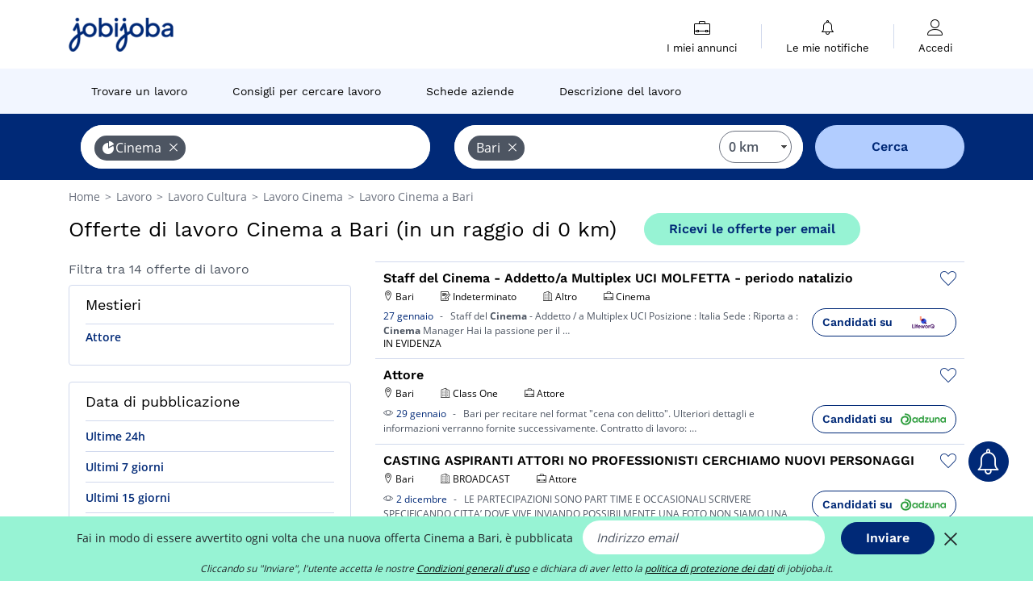

--- FILE ---
content_type: text/html; charset=UTF-8
request_url: https://www.jobijoba.it/offerte-di-lavoro/Cinema-nella-citta-di-Bari
body_size: 14089
content:
<!DOCTYPE html>
<html lang="it-IT">
<head>
    <meta http-equiv="content-type" content="text/html; charset=utf-8"/>
    <link rel="shortcut icon" type="image/x-icon" href="/build/images/favicon.ico"/>
    <link rel="apple-touch-icon" sizes="192x192" href="/build/images/icons/icon-192x192.png"/>
    <title>Lavoro Cinema Bari: 14 offerte di lavoro su Jobijoba</title>
    <meta name="description" content="Gennaio 2026 - Annunci di lavoro in Cinema a Bari su Jobijoba. Vedi gli annunci di lavoro nel settore Cinema nella città di Bari."/>
    <link rel="canonical" href="https://www.jobijoba.it/offerte-di-lavoro/Cinema-nella-citta-di-Bari"/>
    <meta name="theme-color" content="#ffffff">
    <meta name="viewport"
          content="width=device-width, height=device-height, initial-scale=1.0, maximum-scale=1.0, user-scalable=1"/>
    <meta name="robots" content="index, follow">
    <meta name="google" content="nositelinkssearchbox"/>
    <link rel="preconnect" href="https://jobijoba.imgix.net/">
    <link rel="preconnect" href="https://accounts.google.com"/>
    <link rel="preconnect" href="https://www.googletagmanager.com"/>
    <link rel="preconnect" href="https://sdk.privacy-center.org"/>
    <link rel="manifest" type="application/json" href="/manifest.json" crossorigin="use-credentials">
    <link rel="preload" href="/build/fonts/WorkSans-Regular.393cfc4d.woff2" as="font" type="font/woff2" crossorigin="anonymous"/>
    <link rel="preload" href="/build/fonts/WorkSans-SemiBold.02545a07.woff2" as="font" type="font/woff2" crossorigin="anonymous"/>
    <link rel="preload" href="/build/fonts/open-sans-400.dfdc1a4b.woff2" as="font" type="font/woff2" crossorigin="anonymous"/>
    <link rel="preload" href="/build/fonts/icomoon.b9914f7e.woff2" as="font" type="font/woff2" crossorigin="anonymous"/>
    <meta property="og:title" content="Lavoro Cinema Bari: 14 offerte di lavoro su Jobijoba">
    <meta property="og:description" content="Gennaio 2026 - Annunci di lavoro in Cinema a Bari su Jobijoba. Vedi gli annunci di lavoro nel settore Cinema nella città di Bari.">
    <meta property="og:url" content="https://www.jobijoba.it/offerte-di-lavoro/Cinema-nella-citta-di-Bari">
    <meta property="og:site_name" content="Jobijoba">
    <meta property="og:image" content="https://www.jobijoba.it/build/images/logo-jobijoba-200x200.jpg">
    <meta property="og:image:type" content="image/jpeg">
    <meta property="og:image:width" content="200">
    <meta property="og:image:height" content="200">
    <meta property="og:locale" content="it_IT">
    <meta property="og:type" content="website">

    <meta property="fb:app_id" content="365736993588768" />

    <meta name="twitter:card" content="summary" />
    <meta name="twitter:site" content="@JobiJoba_IT" />

                <link rel="stylesheet" href="/build/8543.3e817814.css"><link rel="stylesheet" href="/build/8298.9407c636.css">
    
    <link rel="stylesheet" href="/build/5176.36ebcf9b.css"><link rel="stylesheet" href="/build/results.a9195d6a.css">

    



    <script nonce="orCKBlC8oBAj1wmYXrFwfw==">
                                    
        window.dataLayer = window.dataLayer || [];
        window.dataLayer.push({
            'categoryPage': 'search_results_index',
            'sujetPage': 'search_results',
            'typePage': 'index_sector_city',                             'Metier' : '',
                'Domaine' : 'cinema',
                'Localite' : 'bari',
                'jobCounter' : 14,
                    });
    </script>

    <script nonce="orCKBlC8oBAj1wmYXrFwfw==" type="text/javascript">
        var _paq = window._paq || [];
    </script>

    <!-- Google Tag Manager -->
<script nonce="orCKBlC8oBAj1wmYXrFwfw==">
window.didomiOnReady = window.didomiOnReady || [];
window.didomiOnReady.push(function () {
    (function(w,d,s,l,i){w[l]=w[l]||[];w[l].push({'gtm.start':
        new Date().getTime(),event:'gtm.js'});var f=d.getElementsByTagName(s)[0],
        j=d.createElement(s),dl=l!='dataLayer'?'&l='+l:'';j.async=true;j.src=
        'https://www.googletagmanager.com/gtm.js?id='+i+dl;f.parentNode.insertBefore(j,f);
    })(window,document,'script','dataLayer','GTM-MZGGGQS');
});
</script>
<!-- End Google Tag Manager -->


        </head>
<body>

        
            <header>
    <div id="header-wrapper" class="header-container" itemscope itemtype="http://www.schema.org/SiteNavigationElement">
        <div id="header-navbar-anchor"></div>
        <div class="navbar header-navbar py-0">
            <button type="button" class="header-navbar-menu js-menu">
                <div class="line-1"></div>
                <div class="line-2"></div>
                <div class="line-3"></div>
            </button>
            <div class="container navbar-container">
                <a class="navbar-brand d-flex align-items-center" href="/">
                    <img class="navbar-logo" src="/build/images/logo_jobijoba.png?v2025-01-21" alt="Lavoro" title="Lavoro" width="255" height="70">
                </a>
                <div class="nav navbar-right navbar-links d-flex align-items-center">
                                        <div class="navbar-links-group">
                                                <div class="navbar-link d-flex flex-md-row flex-lg-column " data-href="/my-search-history" itemprop="url">
                            <span class="navbar-link-icon icon-resume-briefcase"></span>
                            <span class="navbar-link-label" itemprop="name">I miei annunci</span>
                            <span class="border-active"></span>
                        </div>
                        <span class="navbar-link-separator"></span>
                        <div class="navbar-link d-flex flex-md-row flex-lg-column " data-href="/my-alerts" itemprop="url">
                            <span class="navbar-link-icon icon-bell"></span>
                            <span class="navbar-link-label" itemprop="name">Le mie notifiche</span>
                            <span class="border-active"></span>
                        </div>
                        <span class="navbar-link-separator"></span>
                        <a class="navbar-link d-flex flex-md-row flex-lg-column " href="/my-profile" rel="nofollow" itemprop="url">
                            <span class="navbar-link-icon icon-user-account"></span>
                            <span class="navbar-link-label" itemprop="name">
                                                                    Accedi                                                            </span>
                            <span class="border-active"></span>
                        </a>
                    </div>
                </div>
            </div>
                            <button type="button" class="navbar-toggle navbar-search d-sm-block d-md-block d-lg-none">
                    <span class="icon-search"></span>
                </button>
                    </div>

        <div class="header-subnavbar py-0">
            <div class="container subnavbar-container">
                <div class="subnavbar">
                    <div class="subnavbar-links-group d-flex">
                                                                                <a itemprop="url" href="/offerte-di-lavoro" 
                                    class="subnavbar-link d-flex align-items-center ">
                                <span itemprop="name">Trovare un lavoro</span>
                            </a>
                                                                                                                                                                        <a itemprop="url" href="/consigli-lavoro"
                                    class="subnavbar-link d-flex align-items-center ">
                                    <span itemprop="name">Consigli per cercare lavoro</span>
                                </a>
                                                                                                                                                <a itemprop="url" href="/aziende"
                                    class="subnavbar-link d-flex align-items-center ">
                                    <span itemprop="name">Schede aziende</span>
                                </a>
                                                                                                                                                <a itemprop="url" href="/schede-lavoro"
                                    class="subnavbar-link d-flex align-items-center ">
                                    <span itemprop="name">Descrizione del lavoro</span>
                                </a>
                                                                        </div>
                </div>
            </div>
        </div>

    </div>

    </header>
    
        
<div id="form">
    <div id="header-search-box-anchor"></div>
    <div id="header-search-box" class="search-box-common">
        <img alt="" src="/build/images/cover-home.jpg" class="search-box-img d-flex d-lg-none d-xl-none" srcset="/build/images/cover-home-576.jpg 576w, /build/images/cover-home-768.jpg 768w, /build/images/cover-home-992.jpg 992w, /build/images/cover-home-1200.jpg 1200w">
        <div class="container container-searchbox">
            <div id="search-box">
                <div class="clearfix d-flex flex-column flex-lg-row">
                    <div id="form_what" class="suggest col-12 col-lg-5">
                        <div id="form_what_input"
                             data-text="Quale lavoro cerchi?"
                             class="w-100">
                        </div>
                    </div>

                                            <div id="form_where" class="suggest col-12 col-lg-5">
                            <div id="form_where_perimeter">
                                <select id="form_where_perimeter_select" class="ui-multiselect-perimeter">
                                                                            <option value="0" class="perimeter-option" selected>
                                            0 km
                                        </option>
                                                                            <option value="10" class="perimeter-option" >
                                            10 km
                                        </option>
                                                                            <option value="15" class="perimeter-option" >
                                            15 km
                                        </option>
                                                                            <option value="20" class="perimeter-option" >
                                            20 km
                                        </option>
                                                                            <option value="50" class="perimeter-option" >
                                            50 km
                                        </option>
                                                                    </select>
                            </div>
                            <div id="form_where_input" data-text="Dove?" class="w-100"></div>
                        </div>
                    
                    <span id="form_submit_btn" class="search-box-button col-12 col-lg-2">Cerca</span>
                </div>
            </div>
        </div>
    </div>
</div>

    


    
            <div class="container">
                <div id="wo-breadcrumbs" class="c_breadcrumb" itemscope itemtype="http://schema.org/BreadcrumbList">
        <span itemprop="itemListElement" itemscope itemtype="http://schema.org/ListItem">
            <a itemprop="item" href="/" title="Home">
                <span itemprop="name">
                    Home                </span>
                <meta itemprop="position" content="1" />
            </a>
        </span>

                    <span class="wo-separator"> &gt; </span>
            <span itemprop="itemListElement" itemscope itemtype="http://schema.org/ListItem">
                                <a itemprop="item" href="/offerte-di-lavoro" title="Lavoro">
                                    <span itemprop="name">
                        Lavoro
                    </span>
                    <meta itemprop="position" content="2" />
                                </a>
                            </span>
                    <span class="wo-separator"> &gt; </span>
            <span itemprop="itemListElement" itemscope itemtype="http://schema.org/ListItem">
                                <a itemprop="item" href="/offerte-di-lavoro/Cultura" title="Lavoro Cultura ">
                                    <span itemprop="name">
                        Lavoro Cultura 
                    </span>
                    <meta itemprop="position" content="3" />
                                </a>
                            </span>
                    <span class="wo-separator"> &gt; </span>
            <span itemprop="itemListElement" itemscope itemtype="http://schema.org/ListItem">
                                <a itemprop="item" href="/offerte-di-lavoro/Cinema" title="Lavoro Cinema ">
                                    <span itemprop="name">
                        Lavoro Cinema 
                    </span>
                    <meta itemprop="position" content="4" />
                                </a>
                            </span>
                    <span class="wo-separator"> &gt; </span>
            <span itemprop="itemListElement" itemscope itemtype="http://schema.org/ListItem">
                                <a itemprop="item" href="/offerte-di-lavoro/Cinema-nella-citta-di-Bari" title="Lavoro Cinema a Bari">
                                    <span itemprop="name">
                        Lavoro Cinema a Bari
                    </span>
                    <meta itemprop="position" content="5" />
                                </a>
                            </span>
            </div>

        </div>
    
    <div class="container results-container">
        <div class="results-header row">
            <div class="col-12">
                <h1 class="results-h1 jj-text-xlarge">
                    Offerte di lavoro Cinema a Bari (in un raggio di 0 km)
                </h1>
                <span class="alert-button button-secondary c_button" data-search-id="" data-origin="top" data-url="https://www.jobijoba.it/alert/create">
                    Ricevi le offerte per email
                </span>
            </div>
        </div>
        <div class="row">
            <div class="filters col-12 col-lg-4">
            <div class="row">
            <div class="col-md-12 clearfix">
                
            </div>
        </div>
        <h2 id="filter-title" class="filter-h2 d-flex justify-content-between jj-text-xsmall">
        Filtra tra 14 offerte di lavoro
        <span class="mobile-icon">
            <span class="icon-arrow-down2"></span>
            <span class="icon-arrow-up2"></span>
        </span>
    </h2>
                                                                        <div class="filter-card" id="jobtitles">
        <div class="filter-card-header d-flex justify-content-between">
            Mestieri
            <span class="mobile-icon">
                <span class="icon-arrow-down2"></span>
                <span class="icon-arrow-up2"></span>
            </span>
        </div>
        <div class="filter-card-body">
                                                                            
                                                
                                
                <div class="jj-border">
                    <a href="/offerte-di-lavoro/Attore-nella-citta-di-Bari" class="filter-link" title="Offerte di lavoro Attore a Bari">
                                        Attore
                    </a>
                </div>
            
                    </div>
    </div>
        
        
                
            
        
    <div class="filter-card" id="publication_date">
        <div class="filter-card-header d-flex justify-content-between">
            Data di pubblicazione
            <span class="mobile-icon">
                <span class="icon-arrow-down2"></span>
                <span class="icon-arrow-up2"></span>
            </span>
        </div>
        <div class="filter-card-body">
                                                                    <div class="jj-border">
                                            <div data-href="/query/?what=Cinema&amp;where=citta-di-Bari&amp;where_type=city&amp;perimeter=0&amp;period=24_hours" class="filter-link">
                            Ultime 24h
                        </div>
                    
                </div>
                                                                    <div class="jj-border">
                                            <div data-href="/query/?what=Cinema&amp;where=citta-di-Bari&amp;where_type=city&amp;perimeter=0&amp;period=7_days" class="filter-link">
                            Ultimi 7 giorni
                        </div>
                    
                </div>
                                                                    <div class="jj-border">
                                            <div data-href="/query/?what=Cinema&amp;where=citta-di-Bari&amp;where_type=city&amp;perimeter=0&amp;period=15_days" class="filter-link">
                            Ultimi 15 giorni
                        </div>
                    
                </div>
                                                                    <div class="jj-border">
                                            <div data-href="/query/?what=Cinema&amp;where=citta-di-Bari&amp;where_type=city&amp;perimeter=0&amp;period=30_days" class="filter-link">
                            Ultimi 30 giorni
                        </div>
                    
                </div>
                    </div>
    </div>
            <div class="filter-card" id="contract_type">
        <div class="filter-card-header d-flex justify-content-between">
            Contratti
            <span class="mobile-icon">
                <span class="icon-arrow-down2"></span>
                <span class="icon-arrow-up2"></span>
            </span>
        </div>
        <div class="filter-card-body">
            
                            <div class="jj-border">
                    <label class="contract-type-label" for="Indeterminato">
                    <input id="Contratto a tempo indeterminato" type="checkbox" value="Contratto a tempo indeterminato" >
                    <span class="contract-label">
                        Indeterminato
                    </span>
                    </label>
                </div>
                            <div class="jj-border">
                    <label class="contract-type-label" for="Determinato">
                    <input id="Contratto a tempo determinato" type="checkbox" value="Contratto a tempo determinato" >
                    <span class="contract-label">
                        Determinato
                    </span>
                    </label>
                </div>
                            <div class="jj-border">
                    <label class="contract-type-label" for="Somministrazione">
                    <input id="Somministrazione di lavoro" type="checkbox" value="Somministrazione di lavoro" >
                    <span class="contract-label">
                        Somministrazione
                    </span>
                    </label>
                </div>
                            <div class="jj-border">
                    <label class="contract-type-label" for="Autonomo">
                    <input id="Libero professionista" type="checkbox" value="Libero professionista" >
                    <span class="contract-label">
                        Autonomo
                    </span>
                    </label>
                </div>
                            <div class="jj-border">
                    <label class="contract-type-label" for="Stage">
                    <input id="Stage" type="checkbox" value="Stage" >
                    <span class="contract-label">
                        Stage
                    </span>
                    </label>
                </div>
                            <div class="jj-border">
                    <label class="contract-type-label" for="A chiamata">
                    <input id="Contratto a chiamata" type="checkbox" value="Contratto a chiamata" >
                    <span class="contract-label">
                        A chiamata
                    </span>
                    </label>
                </div>
                            <div class="jj-border">
                    <label class="contract-type-label" for="Apprendistato">
                    <input id="Contratto di apprendistato" type="checkbox" value="Contratto di apprendistato" >
                    <span class="contract-label">
                        Apprendistato
                    </span>
                    </label>
                </div>
                            <div class="jj-border">
                    <label class="contract-type-label" for="Co.Co.Pro.">
                    <input id="Co.Co.Pro." type="checkbox" value="Co.Co.Pro." >
                    <span class="contract-label">
                        Co.Co.Pro.
                    </span>
                    </label>
                </div>
                            <div class="jj-border">
                    <label class="contract-type-label" for="Job sharing">
                    <input id="Job sharing" type="checkbox" value="Job sharing" >
                    <span class="contract-label">
                        Job sharing
                    </span>
                    </label>
                </div>
                        <button id="contract-submit" class="button-outline" type="button" data-target="https://www.jobijoba.it/query/?what=Cinema&amp;where=citta-di-Bari&amp;whereType=city&amp;perimeter=0">Cerca</button>
        </div>
    </div>


                <div id="filters-anchor"></div>
        <div id="filters-fixed" style="display: none;">
            <div class="filter-card-header">
                <p class="filter-fixed-title">Modifica i filtri</p>
            </div>
            <div class="filter-card-body">
                                    <div class="border-top">
                        <a class="filter-link" href="#jobtitles">Mestieri</a>
                    </div>
                                    <div class="border-top">
                        <a class="filter-link" href="#publication_date">Data di pubblicazione</a>
                    </div>
                                    <div class="border-top">
                        <a class="filter-link" href="#contract_type">Contratti</a>
                    </div>
                            </div>
        </div>
    </div>            <div class="right-column col-12 col-lg-8">
        <div class="offers">
                    




<div class="offer" data-id="ad_55d692a8d532f3bd37337ef2ae452304">
    <div class="actions float-right d-flex">
        <span class="icon-save-ad  icon-heart-empty js-save-ad "
              title="Salva l'annuncio"></span>
    </div>

            <div data-atc="uggcf://jjj=pt=wbovwbon=pt=vg/erqverpg/bssre/513/55q692n8q532s3oq37337rs2nr452304" class="offer-link encoded-offer-link js-target" data-product="{&quot;event&quot;:&quot;productClick&quot;,&quot;email&quot;:&quot;&quot;,&quot;ecommerce&quot;:{&quot;click&quot;:{&quot;actionField&quot;:{&quot;list&quot;:&quot;search_results_index&quot;},&quot;products&quot;:[{&quot;name&quot;:&quot;Staff del Cinema - Addetto\/a Multiplex UCI MOLFETTA - periodo natalizio&quot;,&quot;id&quot;:&quot;55d692a8d532f3bd37337ef2ae452304&quot;,&quot;price&quot;:0,&quot;brand&quot;:&quot;Altro&quot;,&quot;category&quot;:&quot;Cultura&quot;,&quot;variant&quot;:&quot;emploi_payant_sponso&quot;,&quot;rhw&quot;:1341834.7164,&quot;chw&quot;:1341285,&quot;bhw&quot;:1341904.05,&quot;ahw&quot;:1341285,&quot;position&quot;:1,&quot;dimension24&quot;:&quot;lifeworq.it_feed&quot;,&quot;customerName&quot;:&quot;LifeworQ Jobs GmbH&quot;,&quot;mv_test&quot;:&quot;false&quot;}]}}}">
    
        <div class="offer-header">
            <h3 class="offer-header-title">
                Staff del Cinema - Addetto/a Multiplex UCI MOLFETTA - periodo natalizio
            </h3>

            
            <div class="offer-features">
                                    <span class="feature">
                    <span class="iconwrap">
                        <span class="icon-map-marker"></span>
                    </span>
                    <span>Bari</span>
                                                                                </span>
                                                                                                        <span class="feature">
                                <span class="iconwrap">
                                    <span class="icon-register"></span>
                                </span>
                                <span>Indeterminato</span>
                            </span>
                                                                                                <span class="feature">
                    <span class="iconwrap">
                        <span class="icon-apartment"></span>
                    </span>
                    <span>
                        Altro
                                            </span>
                </span>
                
                                    <span class="feature">
                        <span class="iconwrap">
                            <span class="icon-resume-briefcase"></span>
                        </span>
                        <span>Cinema</span>
                    </span>
                
                            </div>
        </div>
        <div class="d-flex justify-content-between">
            <div class="d-inline description-wrapper">
                
                <span class="text-primary publication_date">
                    27 gennaio
                </span>
                <span class="separator">-</span>
                <span class="description">
                    <span class="d-none d-lg-inline"></span>Staff del <strong>Cinema</strong> - Addetto / a Multiplex UCI Posizione : Italia Sede : Riporta a :<span class="d-none d-lg-inline"> <strong>Cinema</strong> Manager Hai la passione per il</span><span> &hellip;</span>
                </span>
                                    <div class="sponsorised">IN EVIDENZA</div>
                            </div>
            <div class="candidate d-none d-lg-block">
                <div class="button-outline candidate-btn">
                    <span class="d-inline-flex align-items-center">
                        <span class="candidate-btn-label">Candidati su</span>
                        <img class="thumbnailIcon" src="https://www.jobijoba.it/image/partner/lifeworq.it_feed.gif" alt="lifeworq.it_feed" title="lifeworq.it_feed" />
                    </span>
                </div>
            </div>
        </div>

            </div>
    </div>
                        </div>

    <div class="offers">
                    




<div class="offer" data-id="ad_511392af6afe87c225c764c30246609e">
    <div class="actions float-right d-flex">
        <span class="icon-save-ad  icon-heart-empty js-save-ad "
              title="Salva l'annuncio"></span>
    </div>

            <div data-atc="uggcf://jjj=pt=wbovwbon=pt=vg/naahapv-qv-ynibeb/13/511392ns6nsr87p225p764p30246609r" class="offer-link encoded-offer-link " data-product="{&quot;event&quot;:&quot;productClick&quot;,&quot;email&quot;:&quot;&quot;,&quot;ecommerce&quot;:{&quot;click&quot;:{&quot;actionField&quot;:{&quot;list&quot;:&quot;search_results_index&quot;},&quot;products&quot;:[{&quot;name&quot;:&quot;Attore&quot;,&quot;id&quot;:&quot;511392af6afe87c225c764c30246609e&quot;,&quot;price&quot;:0,&quot;brand&quot;:&quot;Class One&quot;,&quot;category&quot;:&quot;Cultura&quot;,&quot;variant&quot;:&quot;emploi_organic_exact&quot;,&quot;rhw&quot;:1341285,&quot;chw&quot;:1341285,&quot;bhw&quot;:1341285,&quot;ahw&quot;:1341285,&quot;position&quot;:2,&quot;dimension24&quot;:&quot;adzuna.it_orga&quot;,&quot;customerName&quot;:&quot;Adzuna Ltd&quot;,&quot;mv_test&quot;:&quot;false&quot;}]}}}">
    
        <div class="offer-header">
            <h3 class="offer-header-title">
                Attore
            </h3>

            
            <div class="offer-features">
                                    <span class="feature">
                    <span class="iconwrap">
                        <span class="icon-map-marker"></span>
                    </span>
                    <span>Bari</span>
                                                                                </span>
                                                                    <span class="feature">
                    <span class="iconwrap">
                        <span class="icon-apartment"></span>
                    </span>
                    <span>
                        Class One
                                            </span>
                </span>
                
                                    <span class="feature">
                        <span class="iconwrap">
                            <span class="icon-resume-briefcase"></span>
                        </span>
                        <span>Attore</span>
                    </span>
                
                            </div>
        </div>
        <div class="d-flex justify-content-between">
            <div class="d-inline description-wrapper">
                                    <a class="permalink-link" href="https://www.jobijoba.it/annunci-di-lavoro/13/511392af6afe87c225c764c30246609e" title="Attore">
                        <span class="permalink-icon icon-eye2"></span>
                    </a>
                
                <span class="text-primary publication_date">
                    29 gennaio
                </span>
                <span class="separator">-</span>
                <span class="description">
                    <span class="d-none d-lg-inline"></span> Bari per recitare nel format &quot;cena con delitto&quot;. Ulteriori dettagli e informazioni<span class="d-none d-lg-inline"> verranno fornite successivamente. Contratto di lavoro:</span><span> &hellip;</span>
                </span>
                            </div>
            <div class="candidate d-none d-lg-block">
                <div class="button-outline candidate-btn">
                    <span class="d-inline-flex align-items-center">
                        <span class="candidate-btn-label">Candidati su</span>
                        <img class="thumbnailIcon" src="https://www.jobijoba.it/image/partner/adzuna.it_orga.gif" alt="adzuna.it_orga" title="adzuna.it_orga" />
                    </span>
                </div>
            </div>
        </div>

            </div>
    </div>
                                                                                




<div class="offer" data-id="ad_0f9db9c4c2e25769c08e962e176f3aea">
    <div class="actions float-right d-flex">
        <span class="icon-save-ad  icon-heart-empty js-save-ad "
              title="Salva l'annuncio"></span>
    </div>

            <div data-atc="uggcf://jjj=pt=wbovwbon=pt=vg/naahapv-qv-ynibeb/13/0s9qo9p4p2r25769p08r962r176s3nrn" class="offer-link encoded-offer-link " data-product="{&quot;event&quot;:&quot;productClick&quot;,&quot;email&quot;:&quot;&quot;,&quot;ecommerce&quot;:{&quot;click&quot;:{&quot;actionField&quot;:{&quot;list&quot;:&quot;search_results_index&quot;},&quot;products&quot;:[{&quot;name&quot;:&quot;CASTING ASPIRANTI ATTORI NO PROFESSIONISTI CERCHIAMO NUOVI PERSONAGGI&quot;,&quot;id&quot;:&quot;0f9db9c4c2e25769c08e962e176f3aea&quot;,&quot;price&quot;:0,&quot;brand&quot;:&quot;BROADCAST&quot;,&quot;category&quot;:&quot;Cultura&quot;,&quot;variant&quot;:&quot;emploi_organic_exact&quot;,&quot;rhw&quot;:1341285,&quot;chw&quot;:1341285,&quot;bhw&quot;:1341285,&quot;ahw&quot;:1341285,&quot;position&quot;:3,&quot;dimension24&quot;:&quot;adzuna.it_orga&quot;,&quot;customerName&quot;:&quot;Adzuna Ltd&quot;,&quot;mv_test&quot;:&quot;false&quot;}]}}}">
    
        <div class="offer-header">
            <h3 class="offer-header-title">
                CASTING ASPIRANTI ATTORI NO PROFESSIONISTI CERCHIAMO NUOVI PERSONAGGI
            </h3>

            
            <div class="offer-features">
                                    <span class="feature">
                    <span class="iconwrap">
                        <span class="icon-map-marker"></span>
                    </span>
                    <span>Bari</span>
                                                                                </span>
                                                                    <span class="feature">
                    <span class="iconwrap">
                        <span class="icon-apartment"></span>
                    </span>
                    <span>
                        BROADCAST
                                            </span>
                </span>
                
                                    <span class="feature">
                        <span class="iconwrap">
                            <span class="icon-resume-briefcase"></span>
                        </span>
                        <span>Attore</span>
                    </span>
                
                            </div>
        </div>
        <div class="d-flex justify-content-between">
            <div class="d-inline description-wrapper">
                                    <a class="permalink-link" href="https://www.jobijoba.it/annunci-di-lavoro/13/0f9db9c4c2e25769c08e962e176f3aea" title="CASTING ASPIRANTI ATTORI NO PROFESSIONISTI CERCHIAMO NUOVI PERSONAGGI">
                        <span class="permalink-icon icon-eye2"></span>
                    </a>
                
                <span class="text-primary publication_date">
                    2 dicembre
                </span>
                <span class="separator">-</span>
                <span class="description">
                    <span class="d-none d-lg-inline">LE PARTECIPAZIONI SONO PART TIME E OCCASIONALI SCRIVERE </span>SPECIFICANDO CITTA’ DOVE VIVE INVIANDO POSSIBILMENTE UNA FOTO NON SIAMO UNA SCUOLA DI <strong>CINEMA</strong><span class="d-none d-lg-inline"></span><span> &hellip;</span>
                </span>
                            </div>
            <div class="candidate d-none d-lg-block">
                <div class="button-outline candidate-btn">
                    <span class="d-inline-flex align-items-center">
                        <span class="candidate-btn-label">Candidati su</span>
                        <img class="thumbnailIcon" src="https://www.jobijoba.it/image/partner/adzuna.it_orga.gif" alt="adzuna.it_orga" title="adzuna.it_orga" />
                    </span>
                </div>
            </div>
        </div>

            </div>
    </div>
                                                                                                            




<div class="offer" data-id="ad_7d30e205b3c77e9272b84ebce033ff05">
    <div class="actions float-right d-flex">
        <span class="icon-save-ad  icon-heart-empty js-save-ad "
              title="Salva l'annuncio"></span>
    </div>

            <div data-atc="uggcf://jjj=pt=wbovwbon=pt=vg/naahapv-qv-ynibeb/13/7q30r205o3p77r9272o84ropr033ss05" class="offer-link encoded-offer-link " data-product="{&quot;event&quot;:&quot;productClick&quot;,&quot;email&quot;:&quot;&quot;,&quot;ecommerce&quot;:{&quot;click&quot;:{&quot;actionField&quot;:{&quot;list&quot;:&quot;search_results_index&quot;},&quot;products&quot;:[{&quot;name&quot;:&quot;SELEZIONI DI PERSONAGGI ASPIRANTI ATTORI NO PROFESSIONISTI DA 12 FINO 60 ANNI&quot;,&quot;id&quot;:&quot;7d30e205b3c77e9272b84ebce033ff05&quot;,&quot;price&quot;:0,&quot;brand&quot;:&quot;Italcasting&quot;,&quot;category&quot;:&quot;Cultura&quot;,&quot;variant&quot;:&quot;emploi_organic_exact&quot;,&quot;rhw&quot;:1341285,&quot;chw&quot;:1341285,&quot;bhw&quot;:1341285,&quot;ahw&quot;:1341285,&quot;position&quot;:4,&quot;dimension24&quot;:&quot;adzuna.it_orga&quot;,&quot;customerName&quot;:&quot;Adzuna Ltd&quot;,&quot;mv_test&quot;:&quot;false&quot;}]}}}">
    
        <div class="offer-header">
            <h3 class="offer-header-title">
                SELEZIONI DI PERSONAGGI ASPIRANTI ATTORI NO PROFESSIONISTI DA 12 FINO 60 ANNI
            </h3>

            
            <div class="offer-features">
                                    <span class="feature">
                    <span class="iconwrap">
                        <span class="icon-map-marker"></span>
                    </span>
                    <span>Bari</span>
                                                                                </span>
                                                                    <span class="feature">
                    <span class="iconwrap">
                        <span class="icon-apartment"></span>
                    </span>
                    <span>
                        Italcasting
                                            </span>
                </span>
                
                                    <span class="feature">
                        <span class="iconwrap">
                            <span class="icon-resume-briefcase"></span>
                        </span>
                        <span>Attore</span>
                    </span>
                
                            </div>
        </div>
        <div class="d-flex justify-content-between">
            <div class="d-inline description-wrapper">
                                    <a class="permalink-link" href="https://www.jobijoba.it/annunci-di-lavoro/13/7d30e205b3c77e9272b84ebce033ff05" title="SELEZIONI DI PERSONAGGI ASPIRANTI ATTORI NO PROFESSIONISTI DA 12 FINO 60 ANNI">
                        <span class="permalink-icon icon-eye2"></span>
                    </a>
                
                <span class="text-primary publication_date">
                    1 dicembre
                </span>
                <span class="separator">-</span>
                <span class="description">
                    <span class="d-none d-lg-inline">PICCOLI RUOLI IN COMPARTECIPAZIONE NO COMPARSE E NO PROFESSIONISTI </span>NON SCRIVETE SE PROFESSIONISTI VERRANNO ELIMINATE LE RICHIESTE NON SIAMO UNA SCUOLA DI <strong>CINEMA</strong><span class="d-none d-lg-inline"></span><span> &hellip;</span>
                </span>
                            </div>
            <div class="candidate d-none d-lg-block">
                <div class="button-outline candidate-btn">
                    <span class="d-inline-flex align-items-center">
                        <span class="candidate-btn-label">Candidati su</span>
                        <img class="thumbnailIcon" src="https://www.jobijoba.it/image/partner/adzuna.it_orga.gif" alt="adzuna.it_orga" title="adzuna.it_orga" />
                    </span>
                </div>
            </div>
        </div>

            </div>
    </div>
                                                                                




<div class="offer" data-id="ad_096d31686a33559866ff6fc344c27cba">
    <div class="actions float-right d-flex">
        <span class="icon-save-ad  icon-heart-empty js-save-ad "
              title="Salva l'annuncio"></span>
    </div>

            <div data-atc="uggcf://jjj=pt=wbovwbon=pt=vg/naahapv-qv-ynibeb/13/096q31686n33559866ss6sp344p27pon" class="offer-link encoded-offer-link " data-product="{&quot;event&quot;:&quot;productClick&quot;,&quot;email&quot;:&quot;&quot;,&quot;ecommerce&quot;:{&quot;click&quot;:{&quot;actionField&quot;:{&quot;list&quot;:&quot;search_results_index&quot;},&quot;products&quot;:[{&quot;name&quot;:&quot;CASTING ASPIRANTI ATTORI NO PROFESSIONISTI CERCHIAMO NUOVI PERSONAGGI... (Bari)&quot;,&quot;id&quot;:&quot;096d31686a33559866ff6fc344c27cba&quot;,&quot;price&quot;:0,&quot;brand&quot;:&quot;BROADCAST&quot;,&quot;category&quot;:&quot;Cultura&quot;,&quot;variant&quot;:&quot;emploi_organic_exact&quot;,&quot;rhw&quot;:1341285,&quot;chw&quot;:1341285,&quot;bhw&quot;:1341285,&quot;ahw&quot;:1341285,&quot;position&quot;:5,&quot;dimension24&quot;:&quot;kitlavoro.it_organic&quot;,&quot;customerName&quot;:&quot;RPB &amp; Co Sac&quot;,&quot;mv_test&quot;:&quot;false&quot;}]}}}">
    
        <div class="offer-header">
            <h3 class="offer-header-title">
                CASTING ASPIRANTI ATTORI NO PROFESSIONISTI CERCHIAMO NUOVI PERSONAGGI... (Bari)
            </h3>

            
            <div class="offer-features">
                                    <span class="feature">
                    <span class="iconwrap">
                        <span class="icon-map-marker"></span>
                    </span>
                    <span>Bari</span>
                                                                                </span>
                                                                    <span class="feature">
                    <span class="iconwrap">
                        <span class="icon-apartment"></span>
                    </span>
                    <span>
                        BROADCAST
                                            </span>
                </span>
                
                                    <span class="feature">
                        <span class="iconwrap">
                            <span class="icon-resume-briefcase"></span>
                        </span>
                        <span>Attore</span>
                    </span>
                
                            </div>
        </div>
        <div class="d-flex justify-content-between">
            <div class="d-inline description-wrapper">
                                    <a class="permalink-link" href="https://www.jobijoba.it/annunci-di-lavoro/13/096d31686a33559866ff6fc344c27cba" title="CASTING ASPIRANTI ATTORI NO PROFESSIONISTI CERCHIAMO NUOVI PERSONAGGI... (Bari)">
                        <span class="permalink-icon icon-eye2"></span>
                    </a>
                
                <span class="text-primary publication_date">
                    27 novembre
                </span>
                <span class="separator">-</span>
                <span class="description">
                    <span class="d-none d-lg-inline">LE PARTECIPAZIONI SONO TEMPO PARZIALE E OCCASIONALI SCRIVERE </span>SPECIFICANDO CITTA’ DOVE VIVE INVIANDO POSSIBILMENTE UNA FOTO NON SIAMO UNA SCUOLA DI <strong>CINEMA</strong><span class="d-none d-lg-inline"></span><span> &hellip;</span>
                </span>
                            </div>
            <div class="candidate d-none d-lg-block">
                <div class="button-outline candidate-btn">
                    <span class="d-inline-flex align-items-center">
                        <span class="candidate-btn-label">Candidati su</span>
                        <img class="thumbnailIcon" src="https://www.jobijoba.it/image/partner/kitlavoro.it_organic.gif" alt="kitlavoro.it_organic" title="kitlavoro.it_organic" />
                    </span>
                </div>
            </div>
        </div>

            </div>
    </div>
                                                                                




<div class="offer" data-id="ad_1288a982dd198b4b412dc42f24858e98">
    <div class="actions float-right d-flex">
        <span class="icon-save-ad  icon-heart-empty js-save-ad "
              title="Salva l'annuncio"></span>
    </div>

            <div data-atc="uggcf://jjj=pt=wbovwbon=pt=vg/naahapv-qv-ynibeb/13/1288n982qq198o4o412qp42s24858r98" class="offer-link encoded-offer-link " data-product="{&quot;event&quot;:&quot;productClick&quot;,&quot;email&quot;:&quot;&quot;,&quot;ecommerce&quot;:{&quot;click&quot;:{&quot;actionField&quot;:{&quot;list&quot;:&quot;search_results_index&quot;},&quot;products&quot;:[{&quot;name&quot;:&quot;Staff del Cinema - Addetto \/ a Multiplex UCI Showville (Bari)&quot;,&quot;id&quot;:&quot;1288a982dd198b4b412dc42f24858e98&quot;,&quot;price&quot;:0,&quot;brand&quot;:&quot;Altro&quot;,&quot;category&quot;:&quot;Cultura&quot;,&quot;variant&quot;:&quot;emploi_organic_exact&quot;,&quot;rhw&quot;:1341285,&quot;chw&quot;:1341285,&quot;bhw&quot;:1341285,&quot;ahw&quot;:1341285,&quot;position&quot;:6,&quot;dimension24&quot;:&quot;kitlavoro.it_organic&quot;,&quot;customerName&quot;:&quot;RPB &amp; Co Sac&quot;,&quot;mv_test&quot;:&quot;false&quot;}]}}}">
    
        <div class="offer-header">
            <h3 class="offer-header-title">
                Staff del Cinema - Addetto / a Multiplex UCI Showville (Bari)
            </h3>

            
            <div class="offer-features">
                                    <span class="feature">
                    <span class="iconwrap">
                        <span class="icon-map-marker"></span>
                    </span>
                    <span>Bari</span>
                                                                                </span>
                                                                    <span class="feature">
                    <span class="iconwrap">
                        <span class="icon-apartment"></span>
                    </span>
                    <span>
                        Altro
                                            </span>
                </span>
                
                                    <span class="feature">
                        <span class="iconwrap">
                            <span class="icon-resume-briefcase"></span>
                        </span>
                        <span>Cinema</span>
                    </span>
                
                            </div>
        </div>
        <div class="d-flex justify-content-between">
            <div class="d-inline description-wrapper">
                                    <a class="permalink-link" href="https://www.jobijoba.it/annunci-di-lavoro/13/1288a982dd198b4b412dc42f24858e98" title="Staff del Cinema - Addetto / a Multiplex UCI Showville (Bari)">
                        <span class="permalink-icon icon-eye2"></span>
                    </a>
                
                <span class="text-primary publication_date">
                    19 novembre
                </span>
                <span class="separator">-</span>
                <span class="description">
                    <span class="d-none d-lg-inline"></span>Staff del <strong>Cinema</strong> - Addetto / a Multiplex UCI Posizione : Italia Sede : UCI Bari Showville Hai la<span class="d-none d-lg-inline"> passione per il <strong>cinema</strong> e vuoi lavorare in modo</span><span> &hellip;</span>
                </span>
                            </div>
            <div class="candidate d-none d-lg-block">
                <div class="button-outline candidate-btn">
                    <span class="d-inline-flex align-items-center">
                        <span class="candidate-btn-label">Candidati su</span>
                        <img class="thumbnailIcon" src="https://www.jobijoba.it/image/partner/kitlavoro.it_organic.gif" alt="kitlavoro.it_organic" title="kitlavoro.it_organic" />
                    </span>
                </div>
            </div>
        </div>

            </div>
    </div>
                                                                                                            




<div class="offer" data-id="ad_5a6ff0fba81a31ce9a8adc5195660ffe">
    <div class="actions float-right d-flex">
        <span class="icon-save-ad  icon-heart-empty js-save-ad "
              title="Salva l'annuncio"></span>
    </div>

            <div data-atc="uggcf://jjj=pt=wbovwbon=pt=vg/naahapv-qv-ynibeb/13/5n6ss0son81n31pr9n8nqp5195660ssr" class="offer-link encoded-offer-link " data-product="{&quot;event&quot;:&quot;productClick&quot;,&quot;email&quot;:&quot;&quot;,&quot;ecommerce&quot;:{&quot;click&quot;:{&quot;actionField&quot;:{&quot;list&quot;:&quot;search_results_index&quot;},&quot;products&quot;:[{&quot;name&quot;:&quot;Staff Del Cinema Addetto\/a Multiplex Uci Showville Bari&quot;,&quot;id&quot;:&quot;5a6ff0fba81a31ce9a8adc5195660ffe&quot;,&quot;price&quot;:0,&quot;brand&quot;:&quot;Uci Cinemas&quot;,&quot;category&quot;:&quot;Cultura&quot;,&quot;variant&quot;:&quot;emploi_organic_exact&quot;,&quot;rhw&quot;:1341285,&quot;chw&quot;:1341285,&quot;bhw&quot;:1341285,&quot;ahw&quot;:1341285,&quot;position&quot;:7,&quot;dimension24&quot;:&quot;kitlavoro.it_organic&quot;,&quot;customerName&quot;:&quot;RPB &amp; Co Sac&quot;,&quot;mv_test&quot;:&quot;false&quot;}]}}}">
    
        <div class="offer-header">
            <h3 class="offer-header-title">
                Staff Del Cinema Addetto/a Multiplex Uci Showville Bari
            </h3>

            
            <div class="offer-features">
                                    <span class="feature">
                    <span class="iconwrap">
                        <span class="icon-map-marker"></span>
                    </span>
                    <span>Bari</span>
                                                                                </span>
                                                                    <span class="feature">
                    <span class="iconwrap">
                        <span class="icon-apartment"></span>
                    </span>
                    <span>
                        Uci Cinemas
                                            </span>
                </span>
                
                                    <span class="feature">
                        <span class="iconwrap">
                            <span class="icon-resume-briefcase"></span>
                        </span>
                        <span>Cinema</span>
                    </span>
                
                            </div>
        </div>
        <div class="d-flex justify-content-between">
            <div class="d-inline description-wrapper">
                                    <a class="permalink-link" href="https://www.jobijoba.it/annunci-di-lavoro/13/5a6ff0fba81a31ce9a8adc5195660ffe" title="Staff Del Cinema Addetto/a Multiplex Uci Showville Bari">
                        <span class="permalink-icon icon-eye2"></span>
                    </a>
                
                <span class="text-primary publication_date">
                    16 novembre
                </span>
                <span class="separator">-</span>
                <span class="description">
                    <span class="d-none d-lg-inline"></span>Staff del <strong>Cinema</strong> - Addetto/a Multiplex UCI Posizione : Italia Sede : UCI Bari Showville Hai la<span class="d-none d-lg-inline"> passione per il <strong>cinema</strong> e vuoi lavorare in modo</span><span> &hellip;</span>
                </span>
                            </div>
            <div class="candidate d-none d-lg-block">
                <div class="button-outline candidate-btn">
                    <span class="d-inline-flex align-items-center">
                        <span class="candidate-btn-label">Candidati su</span>
                        <img class="thumbnailIcon" src="https://www.jobijoba.it/image/partner/kitlavoro.it_organic.gif" alt="kitlavoro.it_organic" title="kitlavoro.it_organic" />
                    </span>
                </div>
            </div>
        </div>

            </div>
    </div>
                                                                                




<div class="offer" data-id="ad_d9525971807b397cf37c6b6f7810815f">
    <div class="actions float-right d-flex">
        <span class="icon-save-ad  icon-heart-empty js-save-ad "
              title="Salva l'annuncio"></span>
    </div>

            <div data-atc="uggcf://jjj=pt=wbovwbon=pt=vg/naahapv-qv-ynibeb/13/q9525971807o397ps37p6o6s7810815s" class="offer-link encoded-offer-link " data-product="{&quot;event&quot;:&quot;productClick&quot;,&quot;email&quot;:&quot;&quot;,&quot;ecommerce&quot;:{&quot;click&quot;:{&quot;actionField&quot;:{&quot;list&quot;:&quot;search_results_index&quot;},&quot;products&quot;:[{&quot;name&quot;:&quot;Staff Del Cinema - Addetto\/A Multiplex Uci Showville (Bari)&quot;,&quot;id&quot;:&quot;d9525971807b397cf37c6b6f7810815f&quot;,&quot;price&quot;:0,&quot;brand&quot;:&quot;Uci Cinemas&quot;,&quot;category&quot;:&quot;Cultura&quot;,&quot;variant&quot;:&quot;emploi_organic_exact&quot;,&quot;rhw&quot;:1341285,&quot;chw&quot;:1341285,&quot;bhw&quot;:1341285,&quot;ahw&quot;:1341285,&quot;position&quot;:8,&quot;dimension24&quot;:&quot;kitlavoro.it_organic&quot;,&quot;customerName&quot;:&quot;RPB &amp; Co Sac&quot;,&quot;mv_test&quot;:&quot;false&quot;}]}}}">
    
        <div class="offer-header">
            <h3 class="offer-header-title">
                Staff Del Cinema - Addetto/A Multiplex Uci Showville (Bari)
            </h3>

            
            <div class="offer-features">
                                    <span class="feature">
                    <span class="iconwrap">
                        <span class="icon-map-marker"></span>
                    </span>
                    <span>Bari</span>
                                                                                </span>
                                                                    <span class="feature">
                    <span class="iconwrap">
                        <span class="icon-apartment"></span>
                    </span>
                    <span>
                        Uci Cinemas
                                            </span>
                </span>
                
                                    <span class="feature">
                        <span class="iconwrap">
                            <span class="icon-resume-briefcase"></span>
                        </span>
                        <span>Cinema</span>
                    </span>
                
                            </div>
        </div>
        <div class="d-flex justify-content-between">
            <div class="d-inline description-wrapper">
                                    <a class="permalink-link" href="https://www.jobijoba.it/annunci-di-lavoro/13/d9525971807b397cf37c6b6f7810815f" title="Staff Del Cinema - Addetto/A Multiplex Uci Showville (Bari)">
                        <span class="permalink-icon icon-eye2"></span>
                    </a>
                
                <span class="text-primary publication_date">
                    15 novembre
                </span>
                <span class="separator">-</span>
                <span class="description">
                    <span class="d-none d-lg-inline"></span>Staff del <strong>Cinema</strong> - Addetto/a Multiplex UCI Posizione : Italia Sede : UCI Bari Showville Hai la<span class="d-none d-lg-inline"> passione per il <strong>cinema</strong> e vuoi lavorare in modo</span><span> &hellip;</span>
                </span>
                            </div>
            <div class="candidate d-none d-lg-block">
                <div class="button-outline candidate-btn">
                    <span class="d-inline-flex align-items-center">
                        <span class="candidate-btn-label">Candidati su</span>
                        <img class="thumbnailIcon" src="https://www.jobijoba.it/image/partner/kitlavoro.it_organic.gif" alt="kitlavoro.it_organic" title="kitlavoro.it_organic" />
                    </span>
                </div>
            </div>
        </div>

            </div>
    </div>
                                                                                




<div class="offer" data-id="ad_bb58d4f2cdb94b67f5fbb7a5ea496bfb">
    <div class="actions float-right d-flex">
        <span class="icon-save-ad  icon-heart-empty js-save-ad "
              title="Salva l'annuncio"></span>
    </div>

            <div data-atc="uggcf://jjj=pt=wbovwbon=pt=vg/naahapv-qv-ynibeb/13/oo58q4s2pqo94o67s5soo7n5rn496oso" class="offer-link encoded-offer-link " data-product="{&quot;event&quot;:&quot;productClick&quot;,&quot;email&quot;:&quot;&quot;,&quot;ecommerce&quot;:{&quot;click&quot;:{&quot;actionField&quot;:{&quot;list&quot;:&quot;search_results_index&quot;},&quot;products&quot;:[{&quot;name&quot;:&quot;Staff del Cinema - Addetto \/ a Multiplex UCI Showville (Bari)&quot;,&quot;id&quot;:&quot;bb58d4f2cdb94b67f5fbb7a5ea496bfb&quot;,&quot;price&quot;:0,&quot;brand&quot;:&quot;Uci Cinemas&quot;,&quot;category&quot;:&quot;Cultura&quot;,&quot;variant&quot;:&quot;emploi_organic_exact&quot;,&quot;rhw&quot;:1341285,&quot;chw&quot;:1341285,&quot;bhw&quot;:1341285,&quot;ahw&quot;:1341285,&quot;position&quot;:9,&quot;dimension24&quot;:&quot;kitlavoro.it_organic&quot;,&quot;customerName&quot;:&quot;RPB &amp; Co Sac&quot;,&quot;mv_test&quot;:&quot;false&quot;}]}}}">
    
        <div class="offer-header">
            <h3 class="offer-header-title">
                Staff del Cinema - Addetto / a Multiplex UCI Showville (Bari)
            </h3>

            
            <div class="offer-features">
                                    <span class="feature">
                    <span class="iconwrap">
                        <span class="icon-map-marker"></span>
                    </span>
                    <span>Bari</span>
                                                                                </span>
                                                                    <span class="feature">
                    <span class="iconwrap">
                        <span class="icon-apartment"></span>
                    </span>
                    <span>
                        Uci Cinemas
                                            </span>
                </span>
                
                                    <span class="feature">
                        <span class="iconwrap">
                            <span class="icon-resume-briefcase"></span>
                        </span>
                        <span>Cinema</span>
                    </span>
                
                            </div>
        </div>
        <div class="d-flex justify-content-between">
            <div class="d-inline description-wrapper">
                                    <a class="permalink-link" href="https://www.jobijoba.it/annunci-di-lavoro/13/bb58d4f2cdb94b67f5fbb7a5ea496bfb" title="Staff del Cinema - Addetto / a Multiplex UCI Showville (Bari)">
                        <span class="permalink-icon icon-eye2"></span>
                    </a>
                
                <span class="text-primary publication_date">
                    14 novembre
                </span>
                <span class="separator">-</span>
                <span class="description">
                    <span class="d-none d-lg-inline"></span>Staff del <strong>Cinema</strong> - Addetto / a Multiplex UCI Posizione : Italia Sede : UCI Bari Showville Hai la<span class="d-none d-lg-inline"> passione per il <strong>cinema</strong> e vuoi lavorare in modo</span><span> &hellip;</span>
                </span>
                            </div>
            <div class="candidate d-none d-lg-block">
                <div class="button-outline candidate-btn">
                    <span class="d-inline-flex align-items-center">
                        <span class="candidate-btn-label">Candidati su</span>
                        <img class="thumbnailIcon" src="https://www.jobijoba.it/image/partner/kitlavoro.it_organic.gif" alt="kitlavoro.it_organic" title="kitlavoro.it_organic" />
                    </span>
                </div>
            </div>
        </div>

            </div>
    </div>
                                                                                                            




<div class="offer" data-id="ad_f3e3ba5874f87d69490ae1d48562e598">
    <div class="actions float-right d-flex">
        <span class="icon-save-ad  icon-heart-empty js-save-ad "
              title="Salva l'annuncio"></span>
    </div>

            <div data-atc="uggcf://jjj=pt=wbovwbon=pt=vg/naahapv-qv-ynibeb/13/s3r3on5874s87q69490nr1q48562r598" class="offer-link encoded-offer-link " data-product="{&quot;event&quot;:&quot;productClick&quot;,&quot;email&quot;:&quot;&quot;,&quot;ecommerce&quot;:{&quot;click&quot;:{&quot;actionField&quot;:{&quot;list&quot;:&quot;search_results_index&quot;},&quot;products&quot;:[{&quot;name&quot;:&quot;Staff del Cinema - Addetto \/ a Multiplex UCI Showville (Bari)&quot;,&quot;id&quot;:&quot;f3e3ba5874f87d69490ae1d48562e598&quot;,&quot;price&quot;:0,&quot;brand&quot;:&quot;Altro&quot;,&quot;category&quot;:&quot;Cultura&quot;,&quot;variant&quot;:&quot;emploi_organic_exact&quot;,&quot;rhw&quot;:1341285,&quot;chw&quot;:1341285,&quot;bhw&quot;:1341285,&quot;ahw&quot;:1341285,&quot;position&quot;:10,&quot;dimension24&quot;:&quot;kitlavoro.it_organic&quot;,&quot;customerName&quot;:&quot;RPB &amp; Co Sac&quot;,&quot;mv_test&quot;:&quot;false&quot;}]}}}">
    
        <div class="offer-header">
            <h3 class="offer-header-title">
                Staff del Cinema - Addetto / a Multiplex UCI Showville (Bari)
            </h3>

            
            <div class="offer-features">
                                    <span class="feature">
                    <span class="iconwrap">
                        <span class="icon-map-marker"></span>
                    </span>
                    <span>Bari</span>
                                                                                </span>
                                                                    <span class="feature">
                    <span class="iconwrap">
                        <span class="icon-apartment"></span>
                    </span>
                    <span>
                        Altro
                                            </span>
                </span>
                
                                    <span class="feature">
                        <span class="iconwrap">
                            <span class="icon-resume-briefcase"></span>
                        </span>
                        <span>Cinema</span>
                    </span>
                
                            </div>
        </div>
        <div class="d-flex justify-content-between">
            <div class="d-inline description-wrapper">
                                    <a class="permalink-link" href="https://www.jobijoba.it/annunci-di-lavoro/13/f3e3ba5874f87d69490ae1d48562e598" title="Staff del Cinema - Addetto / a Multiplex UCI Showville (Bari)">
                        <span class="permalink-icon icon-eye2"></span>
                    </a>
                
                <span class="text-primary publication_date">
                    13 novembre
                </span>
                <span class="separator">-</span>
                <span class="description">
                    <span class="d-none d-lg-inline"></span>Staff del <strong>Cinema</strong> - Addetto / a Multiplex UCI Posizione : Italia Sede : UCI Bari Showville Hai la<span class="d-none d-lg-inline"> passione per il <strong>cinema</strong> e vuoi lavorare in modo</span><span> &hellip;</span>
                </span>
                            </div>
            <div class="candidate d-none d-lg-block">
                <div class="button-outline candidate-btn">
                    <span class="d-inline-flex align-items-center">
                        <span class="candidate-btn-label">Candidati su</span>
                        <img class="thumbnailIcon" src="https://www.jobijoba.it/image/partner/kitlavoro.it_organic.gif" alt="kitlavoro.it_organic" title="kitlavoro.it_organic" />
                    </span>
                </div>
            </div>
        </div>

            </div>
    </div>
                                                                                </div>


    <span class="fuzzy-title jj-text-large">Offerte di lavoro simili alla tua richiesta che potrebbero interessarti:</span>

    <div class="offers">
                    




<div class="offer" data-id="ad_7439e3e9484a2a19c9bb3b58720cc3f9">
    <div class="actions float-right d-flex">
        <span class="icon-save-ad  icon-heart-empty js-save-ad "
              title="Salva l'annuncio"></span>
    </div>

            <div data-atc="uggcf://jjj=pt=wbovwbon=pt=vg/erqverpg/bssre/13/7439r3r9484n2n19p9oo3o58720pp3s9" class="offer-link encoded-offer-link js-target" data-product="{&quot;event&quot;:&quot;productClick&quot;,&quot;email&quot;:&quot;&quot;,&quot;ecommerce&quot;:{&quot;click&quot;:{&quot;actionField&quot;:{&quot;list&quot;:&quot;search_results_index&quot;},&quot;products&quot;:[{&quot;name&quot;:&quot;Addetto Multiplex \u2013 Esperienza Cliente &amp; Orari Flessibili&quot;,&quot;id&quot;:&quot;7439e3e9484a2a19c9bb3b58720cc3f9&quot;,&quot;price&quot;:0,&quot;brand&quot;:&quot;Altro&quot;,&quot;category&quot;:&quot;none&quot;,&quot;variant&quot;:&quot;emploi_payant_fuzzy&quot;,&quot;rhw&quot;:1341904.05,&quot;chw&quot;:1341285,&quot;bhw&quot;:1341904.05,&quot;ahw&quot;:1341285,&quot;position&quot;:11,&quot;dimension24&quot;:&quot;tideri.it_feed&quot;,&quot;customerName&quot;:&quot;Tideri GmbH&quot;,&quot;mv_test&quot;:&quot;false&quot;}]}}}">
    
        <div class="offer-header">
            <p class="offer-header-title">
                Addetto Multiplex – Esperienza Cliente &amp; Orari Flessibili
            </p>

            
            <div class="offer-features">
                                    <span class="feature">
                    <span class="iconwrap">
                        <span class="icon-map-marker"></span>
                    </span>
                    <span>Bari</span>
                                                                                </span>
                                                                                                        <span class="feature">
                                <span class="iconwrap">
                                    <span class="icon-register"></span>
                                </span>
                                <span>Indeterminato</span>
                            </span>
                                                                                                <span class="feature">
                    <span class="iconwrap">
                        <span class="icon-apartment"></span>
                    </span>
                    <span>
                        Altro
                                            </span>
                </span>
                
                
                            </div>
        </div>
        <div class="d-flex justify-content-between">
            <div class="d-inline description-wrapper">
                                    <a class="permalink-link" href="https://www.jobijoba.it/annunci-di-lavoro/13/7439e3e9484a2a19c9bb3b58720cc3f9" title="Addetto Multiplex – Esperienza Cliente &amp; Orari Flessibili">
                        <span class="permalink-icon icon-eye2"></span>
                    </a>
                
                <span class="text-primary publication_date">
                    27 gennaio
                </span>
                <span class="separator">-</span>
                <span class="description">
                    <span class="d-none d-lg-inline"></span>Un importante <strong>cinema</strong> italiano cerca un Addetto/a Multiplex per garantire un servizio clienti<span class="d-none d-lg-inline"> eccezionale. &hellip; In questa posizione, lavorerai a stretto</span><span> &hellip;</span>
                </span>
                            </div>
            <div class="candidate d-none d-lg-block">
                <div class="button-outline candidate-btn">
                    <span class="d-inline-flex align-items-center">
                        <span class="candidate-btn-label">Candidati su</span>
                        <img class="thumbnailIcon" src="https://www.jobijoba.it/image/partner/tideri.it_feed.gif" alt="tideri.it_feed" title="tideri.it_feed" />
                    </span>
                </div>
            </div>
        </div>

            </div>
    </div>
                                                                    




<div class="offer" data-id="ad_8de1a57a78f892ae2e1abe3b5f296a89">
    <div class="actions float-right d-flex">
        <span class="icon-save-ad  icon-heart-empty js-save-ad "
              title="Salva l'annuncio"></span>
    </div>

            <div data-atc="uggcf://jjj=pt=wbovwbon=pt=vg/erqverpg/bssre/13/8qr1n57n78s892nr2r1nor3o5s296n89" class="offer-link encoded-offer-link js-target" data-product="{&quot;event&quot;:&quot;productClick&quot;,&quot;email&quot;:&quot;&quot;,&quot;ecommerce&quot;:{&quot;click&quot;:{&quot;actionField&quot;:{&quot;list&quot;:&quot;search_results_index&quot;},&quot;products&quot;:[{&quot;name&quot;:&quot;Amministrativo Di Produzione Settore Audiovisivo&quot;,&quot;id&quot;:&quot;8de1a57a78f892ae2e1abe3b5f296a89&quot;,&quot;price&quot;:0,&quot;brand&quot;:&quot;Altro&quot;,&quot;category&quot;:&quot;none&quot;,&quot;variant&quot;:&quot;emploi_payant_fuzzy&quot;,&quot;rhw&quot;:1341904.05,&quot;chw&quot;:1341285,&quot;bhw&quot;:1341904.05,&quot;ahw&quot;:1341285,&quot;position&quot;:11,&quot;dimension24&quot;:&quot;tideri.it_feed&quot;,&quot;customerName&quot;:&quot;Tideri GmbH&quot;,&quot;mv_test&quot;:&quot;false&quot;}]}}}">
    
        <div class="offer-header">
            <p class="offer-header-title">
                Amministrativo Di Produzione Settore Audiovisivo
            </p>

            
            <div class="offer-features">
                                    <span class="feature">
                    <span class="iconwrap">
                        <span class="icon-map-marker"></span>
                    </span>
                    <span>Bari</span>
                                                                                </span>
                                                                                                        <span class="feature">
                                <span class="iconwrap">
                                    <span class="icon-register"></span>
                                </span>
                                <span>Indeterminato</span>
                            </span>
                                                                                                <span class="feature">
                    <span class="iconwrap">
                        <span class="icon-apartment"></span>
                    </span>
                    <span>
                        Altro
                                            </span>
                </span>
                
                
                            </div>
        </div>
        <div class="d-flex justify-content-between">
            <div class="d-inline description-wrapper">
                                    <a class="permalink-link" href="https://www.jobijoba.it/annunci-di-lavoro/13/8de1a57a78f892ae2e1abe3b5f296a89" title="Amministrativo Di Produzione Settore Audiovisivo">
                        <span class="permalink-icon icon-eye2"></span>
                    </a>
                
                <span class="text-primary publication_date">
                    27 gennaio
                </span>
                <span class="separator">-</span>
                <span class="description">
                    <span class="d-none d-lg-inline">Nel panorama della produzione televisiva, ricerca per la </span>sede di Roma Cerchiamo un/una professionista con solida esperienza nel settore audiovisivo (<strong>Cinema</strong><span class="d-none d-lg-inline"></span><span> &hellip;</span>
                </span>
                            </div>
            <div class="candidate d-none d-lg-block">
                <div class="button-outline candidate-btn">
                    <span class="d-inline-flex align-items-center">
                        <span class="candidate-btn-label">Candidati su</span>
                        <img class="thumbnailIcon" src="https://www.jobijoba.it/image/partner/tideri.it_feed.gif" alt="tideri.it_feed" title="tideri.it_feed" />
                    </span>
                </div>
            </div>
        </div>

            </div>
    </div>
                                                                    




<div class="offer" data-id="ad_2432673ac229799cbb0b8a1a1c1f37d1">
    <div class="actions float-right d-flex">
        <span class="icon-save-ad  icon-heart-empty js-save-ad "
              title="Salva l'annuncio"></span>
    </div>

            <div data-atc="uggcf://jjj=pt=wbovwbon=pt=vg/naahapv-qv-ynibeb/13/2432673np229799poo0o8n1n1p1s37q1" class="offer-link encoded-offer-link " data-product="{&quot;event&quot;:&quot;productClick&quot;,&quot;email&quot;:&quot;&quot;,&quot;ecommerce&quot;:{&quot;click&quot;:{&quot;actionField&quot;:{&quot;list&quot;:&quot;search_results_index&quot;},&quot;products&quot;:[{&quot;name&quot;:&quot;(Senior) Full-Stack Engineer (m\/f\/x)&quot;,&quot;id&quot;:&quot;2432673ac229799cbb0b8a1a1c1f37d1&quot;,&quot;price&quot;:0,&quot;brand&quot;:&quot;Hubert Burda Media&quot;,&quot;category&quot;:&quot;none&quot;,&quot;variant&quot;:&quot;emploi_organic_fuzzy&quot;,&quot;rhw&quot;:1341285,&quot;chw&quot;:1341285,&quot;bhw&quot;:1341285,&quot;ahw&quot;:1341285,&quot;position&quot;:11,&quot;dimension24&quot;:&quot;kitlavoro.it_organic&quot;,&quot;customerName&quot;:&quot;RPB &amp; Co Sac&quot;,&quot;mv_test&quot;:&quot;false&quot;}]}}}">
    
        <div class="offer-header">
            <p class="offer-header-title">
                (Senior) Full-Stack Engineer (m/f/x)
            </p>

            
            <div class="offer-features">
                                    <span class="feature">
                    <span class="iconwrap">
                        <span class="icon-map-marker"></span>
                    </span>
                    <span>Bari</span>
                                                                                </span>
                                                                    <span class="feature">
                    <span class="iconwrap">
                        <span class="icon-apartment"></span>
                    </span>
                    <span>
                        Hubert Burda Media
                                            </span>
                </span>
                
                
                            </div>
        </div>
        <div class="d-flex justify-content-between">
            <div class="d-inline description-wrapper">
                                    <a class="permalink-link" href="https://www.jobijoba.it/annunci-di-lavoro/13/2432673ac229799cbb0b8a1a1c1f37d1" title="(Senior) Full-Stack Engineer (m/f/x)">
                        <span class="permalink-icon icon-eye2"></span>
                    </a>
                
                <span class="text-primary publication_date">
                    24 novembre
                </span>
                <span class="separator">-</span>
                <span class="description">
                    <span class="d-none d-lg-inline">With our leading publishing brands Focus Online, Chip, </span>TV Spielfilm, Bunte.de, Finanzen100, NetMoms, The Weather Channel, EFahrer.com, Fit for fun, <strong>Cinema</strong><span class="d-none d-lg-inline"> and</span><span> &hellip;</span>
                </span>
                            </div>
            <div class="candidate d-none d-lg-block">
                <div class="button-outline candidate-btn">
                    <span class="d-inline-flex align-items-center">
                        <span class="candidate-btn-label">Candidati su</span>
                        <img class="thumbnailIcon" src="https://www.jobijoba.it/image/partner/kitlavoro.it_organic.gif" alt="kitlavoro.it_organic" title="kitlavoro.it_organic" />
                    </span>
                </div>
            </div>
        </div>

            </div>
    </div>
                                                                    




<div class="offer" data-id="ad_f4ff6de4bdd26e950e4125aca3b2e034">
    <div class="actions float-right d-flex">
        <span class="icon-save-ad  icon-heart-empty js-save-ad "
              title="Salva l'annuncio"></span>
    </div>

            <div data-atc="uggcf://jjj=pt=wbovwbon=pt=vg/naahapv-qv-ynibeb/13/s4ss6qr4oqq26r950r4125npn3o2r034" class="offer-link encoded-offer-link " data-product="{&quot;event&quot;:&quot;productClick&quot;,&quot;email&quot;:&quot;&quot;,&quot;ecommerce&quot;:{&quot;click&quot;:{&quot;actionField&quot;:{&quot;list&quot;:&quot;search_results_index&quot;},&quot;products&quot;:[{&quot;name&quot;:&quot;Social Video Maker Bari&quot;,&quot;id&quot;:&quot;f4ff6de4bdd26e950e4125aca3b2e034&quot;,&quot;price&quot;:0,&quot;brand&quot;:&quot;Archiproducts&quot;,&quot;category&quot;:&quot;none&quot;,&quot;variant&quot;:&quot;emploi_organic_fuzzy&quot;,&quot;rhw&quot;:1341285,&quot;chw&quot;:1341285,&quot;bhw&quot;:1341285,&quot;ahw&quot;:1341285,&quot;position&quot;:11,&quot;dimension24&quot;:&quot;kitlavoro.it_organic&quot;,&quot;customerName&quot;:&quot;RPB &amp; Co Sac&quot;,&quot;mv_test&quot;:&quot;false&quot;}]}}}">
    
        <div class="offer-header">
            <p class="offer-header-title">
                Social Video Maker Bari
            </p>

            
            <div class="offer-features">
                                    <span class="feature">
                    <span class="iconwrap">
                        <span class="icon-map-marker"></span>
                    </span>
                    <span>Bari</span>
                                                                                </span>
                                                                    <span class="feature">
                    <span class="iconwrap">
                        <span class="icon-apartment"></span>
                    </span>
                    <span>
                        Archiproducts
                                            </span>
                </span>
                
                
                            </div>
        </div>
        <div class="d-flex justify-content-between">
            <div class="d-inline description-wrapper">
                                    <a class="permalink-link" href="https://www.jobijoba.it/annunci-di-lavoro/13/f4ff6de4bdd26e950e4125aca3b2e034" title="Social Video Maker Bari">
                        <span class="permalink-icon icon-eye2"></span>
                    </a>
                
                <span class="text-primary publication_date">
                    23 novembre
                </span>
                <span class="separator">-</span>
                <span class="description">
                    <span class="d-none d-lg-inline">Buona conoscenza della lingua inglese; Versatilità e capacità </span>di spaziare tra linguaggi diversi dell’audiovisivo: dal social, al branded content, al <strong>cinema</strong><span class="d-none d-lg-inline"></span><span> &hellip;</span>
                </span>
                            </div>
            <div class="candidate d-none d-lg-block">
                <div class="button-outline candidate-btn">
                    <span class="d-inline-flex align-items-center">
                        <span class="candidate-btn-label">Candidati su</span>
                        <img class="thumbnailIcon" src="https://www.jobijoba.it/image/partner/kitlavoro.it_organic.gif" alt="kitlavoro.it_organic" title="kitlavoro.it_organic" />
                    </span>
                </div>
            </div>
        </div>

            </div>
    </div>
                                                                    




<div class="offer" data-id="ad_5c5b31cc1df01a2711545978b9872542">
    <div class="actions float-right d-flex">
        <span class="icon-save-ad  icon-heart-empty js-save-ad "
              title="Salva l'annuncio"></span>
    </div>

            <div data-atc="uggcf://jjj=pt=wbovwbon=pt=vg/naahapv-qv-ynibeb/13/5p5o31pp1qs01n2711545978o9872542" class="offer-link encoded-offer-link " data-product="{&quot;event&quot;:&quot;productClick&quot;,&quot;email&quot;:&quot;&quot;,&quot;ecommerce&quot;:{&quot;click&quot;:{&quot;actionField&quot;:{&quot;list&quot;:&quot;search_results_index&quot;},&quot;products&quot;:[{&quot;name&quot;:&quot;Correttore di bozze (Bari)&quot;,&quot;id&quot;:&quot;5c5b31cc1df01a2711545978b9872542&quot;,&quot;price&quot;:0,&quot;brand&quot;:&quot;STWGames Italia&quot;,&quot;category&quot;:&quot;none&quot;,&quot;variant&quot;:&quot;emploi_organic_fuzzy&quot;,&quot;rhw&quot;:1341285,&quot;chw&quot;:1341285,&quot;bhw&quot;:1341285,&quot;ahw&quot;:1341285,&quot;position&quot;:11,&quot;dimension24&quot;:&quot;kitlavoro.it_organic&quot;,&quot;customerName&quot;:&quot;RPB &amp; Co Sac&quot;,&quot;mv_test&quot;:&quot;false&quot;}]}}}">
    
        <div class="offer-header">
            <p class="offer-header-title">
                Correttore di bozze (Bari)
            </p>

            
            <div class="offer-features">
                                    <span class="feature">
                    <span class="iconwrap">
                        <span class="icon-map-marker"></span>
                    </span>
                    <span>Bari</span>
                                                                                </span>
                                                                    <span class="feature">
                    <span class="iconwrap">
                        <span class="icon-apartment"></span>
                    </span>
                    <span>
                        STWGames Italia
                                            </span>
                </span>
                
                
                            </div>
        </div>
        <div class="d-flex justify-content-between">
            <div class="d-inline description-wrapper">
                                    <a class="permalink-link" href="https://www.jobijoba.it/annunci-di-lavoro/13/5c5b31cc1df01a2711545978b9872542" title="Correttore di bozze (Bari)">
                        <span class="permalink-icon icon-eye2"></span>
                    </a>
                
                <span class="text-primary publication_date">
                    13 novembre
                </span>
                <span class="separator">-</span>
                <span class="description">
                    <span class="d-none d-lg-inline">↓ Gentile candidato/a, la redazione di STWGames.eu </span>cerca nuovi collaboratori volontari mossi da una vera passione per videogiochi, hardware e <strong>cinema</strong>.<span class="d-none d-lg-inline"> &hellip;</span><span> &hellip;</span>
                </span>
                            </div>
            <div class="candidate d-none d-lg-block">
                <div class="button-outline candidate-btn">
                    <span class="d-inline-flex align-items-center">
                        <span class="candidate-btn-label">Candidati su</span>
                        <img class="thumbnailIcon" src="https://www.jobijoba.it/image/partner/kitlavoro.it_organic.gif" alt="kitlavoro.it_organic" title="kitlavoro.it_organic" />
                    </span>
                </div>
            </div>
        </div>

            </div>
    </div>
                                                                    </div>

    

<div class="coach-bubble">
    <img class="coach" src="/build/images/results/coach.png" alt="coach"/>
    <div class="description">
        <div class="widen">
            <div class="coach-title">
                <span class="icon"></span>
                Allarga la tua ricerca
            </div>
            <div class="suggestions-links">
                                                                                                                                            
    <a class="button-primary m-1"
       href="/offerte-di-lavoro/lavoro-nella-citta-di-Bari"
       title="Offerte di lavoro a Bari"> Offerte di lavoro a Bari
    </a>

                                                                                        
    <a class="button-primary m-1"
       href="/offerte-di-lavoro/Cinema-nella-Provincia-di-Bari"
       title="Offerte di lavoro Cinema in Provincia di Bari"> Offerte di lavoro Cinema in Provincia di Bari
    </a>

                                                                                        
    <a class="button-primary m-1"
       href="/offerte-di-lavoro/Cinema-nella-regione-Puglia"
       title="Offerte di lavoro Cinema in Puglia"> Offerte di lavoro Cinema in Puglia
    </a>

                                                </div>
                            <div class="coach-title">
                    I settori seguenti assumono a Bari&nbsp;:
                </div>
                <div class="suggestions-links">
                                                                                
    <a class="button-primary m-1"
       href="/offerte-di-lavoro/Cinema"
       title="Offerte di lavoro Cinema"> Offerte di lavoro Cinema
    </a>

                                                            </div>
                        <div>
                            </div>
            <div>
                            </div>
        </div>
    </div>
</div>




    <div class="alert-bloc container form-green-background">

    <div class="row">
        <div class="d-none d-md-block col-md-2 px-0">
            <img src="/build/images/results/alert.png" width="100%">
        </div>

        <div class="col-12 col-md-10">
            <div class="row">
                <div class="col-12">
                    <div class="alert-title">Non perdere le nuove offerte di lavoro!</div>
                                                                                                                                                            
                                        <div class="input-label">Fai in modo di essere avvertito ogni volta che una nuova offerta Cinema  a Bari,  è pubblicata</div>
                </div>
            </div>

            <form name="search_alert" method="post" action="/alert/create">
            <div class="row">
                <div class="col-12 col-md-8">
                    <input type="email" id="search_alert_email" name="search_alert[email]" required="required" placeholder="Indirizzo email" class="input w-100 js-email" />
                    <input type="hidden" id="search_alert_origin" name="search_alert[origin]" value="bottom" />
                </div>
                <div class="col-12 col-md-4">
					<button type="submit" class="button-primary w-100" data-search-id="" data-origin="bottom">
						Conferma
                    </button>
                </div>
            </div>
            <div class="form-errors pt-2">
                            </div>
            <input type="hidden" id="search_alert_searchId" name="search_alert[searchId]" /><input type="hidden" id="search_alert_what" name="search_alert[what]" /><input type="hidden" id="search_alert_where" name="search_alert[where]" /><input type="hidden" id="search_alert__token" name="search_alert[_token]" data-controller="csrf-protection" value="31e6.Q6H5BmSDrYTrEFAIMkqWVARACZ3BoHPyn6HszBP0Esc.Jdm4XzXn3feyemFAViTCDGsHYNmAyUao0MOillSNJaom-L9pBtbGypx4BQ" /></form>

            <div class="row">
                <div class="col-12">
                    <p class="agreement">Cliccando su "Conferma", l'utente accetta le nostre <span data-href="/cgu" class="agreement-link">Condizioni generali d'uso</span> e dichiara di aver letto la <span data-href="/politica-della-privacy" class="agreement-link">politica di protezione dei dati</span> di jobijoba.it.</p>
                </div>
            </div>
        </div>
    </div>
</div>
    
    
        <div class="faq-container">
    <h2 class="faq-title">Le domande frequenti (FAQ) sulla ricerca di lavoro</h2>
    <div itemprop="mainEntity" itemscope="" itemtype="https://schema.org/FAQPage">

                
                    <div class="faq-wrapper" itemprop="mainEntity" itemscope="" itemtype="https://schema.org/Question">
    <div class="faq-open">
        <h3 class="faq-question-title" itemprop="name">
            <span class="icon-user-account"></span>
            <span class="hidden-icon">&#128100;</span>
            Come creare un account su Jobijoba e utilizzare la piattaforma al 100%?
        </h3>
        <span class="arrow icon-arrow-down2 faq-arrow"></span>
    </div>
    <div class="faq-content" itemprop="acceptedAnswer" itemscope="" itemtype="https://schema.org/Answer">
        <p class="mb-0" itemprop="text">Puoi facilmente registrarti e beneficiare di tutto il potere di Jobijoba<br>
            <a class="button-primary faq-button" href="/il-mio-account?utm_source=google&utm_medium=organic&utm_campaign=faq" title="Registrazione gratuitai">Registrati</a>
        </p>
    </div>
</div>
                    <div class="faq-wrapper" itemprop="mainEntity" itemscope="" itemtype="https://schema.org/Question">
    <div class="faq-open">
        <h3 class="faq-question-title" itemprop="name">
            <span class="icon-home"></span>
            <span class="hidden-icon">&#127968;</span>
            Come trovare offerte di lavoro urgenti nella tua zona?
        </h3>
        <span class="arrow icon-arrow-down2 faq-arrow"></span>
    </div>
    <div class="faq-content" itemprop="acceptedAnswer" itemscope="" itemtype="https://schema.org/Answer">
        <p class="mb-0" itemprop="text">È possibile cercare da posizione, titolo di lavoro, la società e hanno proposte in materia di offerte di lavoro.<br>
            <a class="button-primary faq-button" href="/offerte-di-lavoro/Urgente?utm_source=google&utm_medium=organic&utm_campaign=faq" title="Trova un lavoro">Saperne di più</a>
        </p>
    </div>
</div>
            </div>
</div>
</div>        </div>
    </div>

                
    

    
    

    <script nonce="orCKBlC8oBAj1wmYXrFwfw==">var pageOptions = {
    'pubId' : 'pub-1965867631231057',
    'query' : 'Lavoro,\u0020Assunzioni,\u0020Formazione,\u0020Cinema\u0020Bari',
    'hl' : "it",
    'adPage': 1,
    'plusOnes': false,
    'sellerRatings': false,
    'fontSizeTitle': 16,
    'fontSizeDescription': 13,
    'colorTitleLink': '#006FBA',
    'colorText': '#696969',
    'colorDomainLink': '#FF2782',
    'detailedAttribution': false,
    'linkTarget' : '_blank'
};

// pub sur les pages de résultats
var adblock1 = {
    'channel' : "8229183248",
    'container' : "afscontainer1"
};

// pub sur les pages de résultats
var adblock2 = {
    'channel' : "3517132445",
    'container' : "afscontainer2"
};

// pub sur les pages de résultats
var adblock3 = {
    'channel' : "3227155885",
    'container' : "afscontainer3"
};

// pub page de resultats 0 resultat
var adblock4 = {
    'channel' : "7577746113",
    'container' : "afscontainer4"
};

// pub landing sea et permaliens
var adblock5 = {
    'channel' : "6752450046",
    'container' : "afscontainer5"
};

// pub sur la page d'offre expirée
var adblock6 = {
    'channel' : "4472286969",
    'container' : "afscontainer6"
};

function displayAdsense() {
    if(document.getElementById(adblock1.container)) {
        _googCsa('ads', pageOptions, adblock1);
    }
    if(document.getElementById(adblock2.container)) {
        _googCsa('ads', pageOptions, adblock2);
    }
    if(document.getElementById(adblock3.container)) {
        _googCsa('ads', pageOptions, adblock3);
    }
    if(document.getElementById(adblock4.container)) {
        _googCsa('ads', pageOptions, adblock4);
    }
    if(document.getElementById(adblock5.container)) {
        _googCsa('ads', pageOptions, adblock5);
    }
    if(document.getElementById(adblock6.container)) {
        _googCsa('ads', pageOptions, adblock6);
    }
}</script>

            <footer>
    <div class="container" id="footer">
        <div class="row">
            <div class="footer col-md-6 col-lg-4 d-none d-lg-block">
                <p class="h6">Jobijoba</p>
                <ul>
                                            <li><a href="/consigli-lavoro" title="Consigli per il lavoro">Consigli per il lavoro</a></li>
                                                                <li><a href="/recensioni-per-aziende" title="Recensioni Aziende">Recensioni Aziende</a></li>
                                    </ul>
            </div>
            <div class="footer col-lg-4 d-none d-lg-block">
                <p class="h6">Trova degli annunci</p>
                <ul>
                    <li><a href="/offerte-lavoro-per-professione" title="Annunci per professione">Annunci per professione</a></li>
                    <li><a href="/offerte-lavoro-per-settore" title="Annunci per settore">Annunci per settore</a></li>
                    <li><a href="/offerte-lavoro-per-azienda" title="Annunci per azienda">Annunci per azienda</a></li>
                    <li><a href="/offerte-lavoro-per-luogo" title="Annunci per località">Annunci per località</a></li>
                                                        </ul>
            </div>

            <div class="footer col-md-6 col-lg-4 d-none d-lg-block">
                <p class="h6">Contatti/Partnerships</p>
                <ul>
                    <li><a href="/contatti" title="Contatti" rel="nofollow" target="_blank">Contatti</a></li>
                                            <li><span class="js-target" data-href="https://forms.monday.com/forms/cd59e37433865f3a0324ec6dcb2df7f1?r=euc1" title="Pubblicate le vostre offerte su Jobijoba">Pubblicate le vostre offerte su Jobijoba</span></li>
                                                        </ul>
            </div>
        </div>
        <hr class="d-none d-lg-block" />
                <div class="row">
            <div class="col-12 corporate">
                <p>
                <span data-href="/note-legali" title="" target="_blank">Note legali</span> -
                <span data-href="/cgu" title="" target="_blank">Condizioni generali d'utilizzo</span> -
                <span data-href="/politica-della-privacy" class="gray_arrow" target="_blank">Politica della Privacy</span> -
                <span id="didomi-preferences" class="link">Gestisci i miei cookie</span> -
                <a href="https://www.hellowork-group.com/fr/legal/declaration-accessibilite-jobijoba/" rel="nofollow" target="_blank">Accessibilità: Non conforme</a>
                </p>
                <p>© 2026 Jobijoba - Tutti i diritti riservati</p>
                            </div>
        </div>
    </div>
</footer>
<div id="dialog" class="modal fade" style="" tabindex="-1">
    <div class="modal-dialog">
        <div class="modal-content">
            <div class="modal-header ">
                <button type="button" class="close d-flex justify-content-center align-items-center" data-dismiss="modal" aria-hidden="true"><span class="icon icon-close-thin"></span></button>
                <div class="modal-title text-center" style="">
                    <span class="title"></span>
                </div>
            </div>
            <div class="modal-body px-4">
                
            </div>
        </div>
    </div>
</div>


    
<div class="bottom-banners fixed-bottom w-100 p-0">
    
    
            <div id="alert-bell-button-wrapper">
    <div id="alert-bell-button" data-search-id="" data-origin="bell">
        <span class="icon-bell"></span>
        <span id="text-alert-button">Crea una notifica</span>
    </div>
</div>            <div id="alert-sticky-banner-wrapper" class="form-green-background">
        <form name="search_alert" method="post" action="/alert/create">
        <div class="justify-content-center">
                <span class="text">
                                                                                                                                        
                                        Fai in modo di essere avvertito ogni volta che una nuova offerta Cinema  a Bari,  è pubblicata
                </span>

            <input type="email" id="search_alert_email" name="search_alert[email]" required="required" placeholder="Indirizzo email" class="input mx-2" />
            <input type="hidden" id="search_alert_origin" name="search_alert[origin]" value="sticky-bottom" />

            <button type="submit" class="button-primary mx-2" data-search-id="" data-origin="sticky-bottom">
                Inviare
            </button>
            <span class="icon-close-thin align-middle"></span>
        </div>
        <div class="form-errors d-flex justify-content-center">
                    </div>

        <input type="hidden" id="search_alert_searchId" name="search_alert[searchId]" /><input type="hidden" id="search_alert_what" name="search_alert[what]" /><input type="hidden" id="search_alert_where" name="search_alert[where]" /><input type="hidden" id="search_alert__token" name="search_alert[_token]" data-controller="csrf-protection" value="e02a2052a721b5003.kO6UXqI0lIKW4b-hgnP46S8JXK_AuombEtWCNdFE4-A.9pbVB_NQ5PHPi47p5h2ssUBONeuB07zBXbfMb5Y91I31t9IxwGH_zOGJ6g" /></form>

        <span class="help">Cliccando su "Inviare", l'utente accetta le nostre <span data-href="/cgu" class="agreement-link">Condizioni generali d'uso</span> e dichiara di aver letto la <span data-href="/politica-della-privacy" class="agreement-link">politica di protezione dei dati</span> di jobijoba.it.</span>
    </div>
    
    </div>

        <script src="/build/runtime.9e590afe.js" defer nonce="orCKBlC8oBAj1wmYXrFwfw=="></script><script src="/build/4692.d0237668.js" defer nonce="orCKBlC8oBAj1wmYXrFwfw=="></script><script src="/build/6518.d34509bc.js" defer nonce="orCKBlC8oBAj1wmYXrFwfw=="></script><script src="/build/7709.53166354.js" defer nonce="orCKBlC8oBAj1wmYXrFwfw=="></script><script src="/build/app.6a23fe16.js" defer nonce="orCKBlC8oBAj1wmYXrFwfw=="></script>
    <script src="/build/2779.82d75603.js" defer nonce="orCKBlC8oBAj1wmYXrFwfw=="></script><script src="/build/9541.249111d9.js" defer nonce="orCKBlC8oBAj1wmYXrFwfw=="></script><script src="/build/899.bedf921d.js" defer nonce="orCKBlC8oBAj1wmYXrFwfw=="></script><script src="/build/8102.0d48aeaf.js" defer nonce="orCKBlC8oBAj1wmYXrFwfw=="></script><script src="/build/2772.1744639b.js" defer nonce="orCKBlC8oBAj1wmYXrFwfw=="></script><script src="/build/8298.19c9f87c.js" defer nonce="orCKBlC8oBAj1wmYXrFwfw=="></script><script src="/build/base.6633161f.js" defer nonce="orCKBlC8oBAj1wmYXrFwfw=="></script>

    <script src="/build/9012.781771f8.js" defer nonce="orCKBlC8oBAj1wmYXrFwfw=="></script><script src="/build/results.cad73e9a.js" defer nonce="orCKBlC8oBAj1wmYXrFwfw=="></script>

<script nonce="orCKBlC8oBAj1wmYXrFwfw==">
    var rootUrl = "/";
    var LOGPAGEHASH = "";

    var isUserLogged = false;

    window.addEventListener("DOMContentLoaded", function () {
        window.sentry.withScope(scope => scope.setTransactionName("search_results_index"));
        window.sentry.setTag("domain", "jobijoba.it");
        window.sentry.setTag("deviceType", "computer");
    });
</script>

<script nonce="orCKBlC8oBAj1wmYXrFwfw==">
    if ('serviceWorker' in navigator) {
        window.addEventListener('load', function () {
            navigator.serviceWorker.register('/service-worker.js', {scope: '/'}).then((reg) => {
            }).catch((error) => {
            });
        });
    }
    window.displayGSI = function () {
                google.accounts.id.initialize({
            client_id: '594096631433-4ifj4t5nk4racutp8bvhprnm325m8bih.apps.googleusercontent.com',
            auto_select: window.Didomi.getUserStatus().purposes.global.disabled.length !== 0,
            callback: function (data) {
                $.post(rootUrl + "sign_in_google_one_tap", {
                    'credential': data.credential,
                    'callback_uri': "https://www.jobijoba.it/offerte-di-lavoro/Cinema-nella-citta-di-Bari"
                }, function (response) {
                    window.location.href = JSON.parse(response).callback_url;
                });
            }
        });
        google.accounts.id.prompt();
            };
</script>

    <script nonce="orCKBlC8oBAj1wmYXrFwfw==">
                function addWhatTagsInput() {
                $("#form_what_input").tagsinput("add", {
            libelle: "Cinema",
            url: "Cinema",
            type: "sector",
                    icon: "pie",
                });
        }

    function addWhereTagsInput() {
        $("#form_where_input").tagsinput("add", {
            libelle: "Bari",
            url: "citta\u002Ddi\u002DBari",
            type: "city",
        });
    }

        </script>
    <script nonce="orCKBlC8oBAj1wmYXrFwfw==">
        window.addEventListener("DOMContentLoaded", function () {
            
                                    
                        
                
                                            
                        
                
                                            
                        
                
                                            
                        
                
                                            
                        
                
                                            
                        
                
                                            
                        
                
                                            
                        
                
                                            
                        
                
                                            
                        
                
                                            
            
                
                                            
            
                
                                            
            
                
                                            
            
                
                                            
            
                
        
if (document.readyState == 'loading') {
    window.addEventListener('DOMContentLoaded', inlineAdsTracking)
} else {
    inlineAdsTracking()
}

function inlineAdsTracking() {
    window.dataLayer = window.dataLayer || [];
    window.dataLayer.push({
        'event': 'impressionLoad',
        'ecommerce': {
            'currencyCode': 'EUR',
            'impressions': [{"name":"Staff del Cinema - Addetto\/a Multiplex UCI MOLFETTA - periodo natalizio","id":"55d692a8d532f3bd37337ef2ae452304","price":0,"brand":"Altro","category":"Cultura","variant":"emploi_payant_sponso","list":"search_results_index","rhw":1341834.7164,"chw":1341285,"bhw":1341904.05,"ahw":1341285,"position":1,"dimension24":"lifeworq.it_feed","customerName":"LifeworQ Jobs GmbH"},{"name":"Attore","id":"511392af6afe87c225c764c30246609e","price":0,"brand":"Class One","category":"Cultura","variant":"emploi_organic_exact","list":"search_results_index","rhw":1341285,"chw":1341285,"bhw":1341285,"ahw":1341285,"position":2,"dimension24":"adzuna.it_orga","customerName":"Adzuna Ltd"},{"name":"CASTING ASPIRANTI ATTORI NO PROFESSIONISTI CERCHIAMO NUOVI PERSONAGGI","id":"0f9db9c4c2e25769c08e962e176f3aea","price":0,"brand":"BROADCAST","category":"Cultura","variant":"emploi_organic_exact","list":"search_results_index","rhw":1341285,"chw":1341285,"bhw":1341285,"ahw":1341285,"position":3,"dimension24":"adzuna.it_orga","customerName":"Adzuna Ltd"},{"name":"SELEZIONI DI PERSONAGGI ASPIRANTI ATTORI NO PROFESSIONISTI DA 12 FINO 60 ANNI","id":"7d30e205b3c77e9272b84ebce033ff05","price":0,"brand":"Italcasting","category":"Cultura","variant":"emploi_organic_exact","list":"search_results_index","rhw":1341285,"chw":1341285,"bhw":1341285,"ahw":1341285,"position":4,"dimension24":"adzuna.it_orga","customerName":"Adzuna Ltd"},{"name":"CASTING ASPIRANTI ATTORI NO PROFESSIONISTI CERCHIAMO NUOVI PERSONAGGI... (Bari)","id":"096d31686a33559866ff6fc344c27cba","price":0,"brand":"BROADCAST","category":"Cultura","variant":"emploi_organic_exact","list":"search_results_index","rhw":1341285,"chw":1341285,"bhw":1341285,"ahw":1341285,"position":5,"dimension24":"kitlavoro.it_organic","customerName":"RPB & Co Sac"},{"name":"Staff del Cinema - Addetto \/ a Multiplex UCI Showville (Bari)","id":"1288a982dd198b4b412dc42f24858e98","price":0,"brand":"Altro","category":"Cultura","variant":"emploi_organic_exact","list":"search_results_index","rhw":1341285,"chw":1341285,"bhw":1341285,"ahw":1341285,"position":6,"dimension24":"kitlavoro.it_organic","customerName":"RPB & Co Sac"},{"name":"Staff Del Cinema Addetto\/a Multiplex Uci Showville Bari","id":"5a6ff0fba81a31ce9a8adc5195660ffe","price":0,"brand":"Uci Cinemas","category":"Cultura","variant":"emploi_organic_exact","list":"search_results_index","rhw":1341285,"chw":1341285,"bhw":1341285,"ahw":1341285,"position":7,"dimension24":"kitlavoro.it_organic","customerName":"RPB & Co Sac"},{"name":"Staff Del Cinema - Addetto\/A Multiplex Uci Showville (Bari)","id":"d9525971807b397cf37c6b6f7810815f","price":0,"brand":"Uci Cinemas","category":"Cultura","variant":"emploi_organic_exact","list":"search_results_index","rhw":1341285,"chw":1341285,"bhw":1341285,"ahw":1341285,"position":8,"dimension24":"kitlavoro.it_organic","customerName":"RPB & Co Sac"},{"name":"Staff del Cinema - Addetto \/ a Multiplex UCI Showville (Bari)","id":"bb58d4f2cdb94b67f5fbb7a5ea496bfb","price":0,"brand":"Uci Cinemas","category":"Cultura","variant":"emploi_organic_exact","list":"search_results_index","rhw":1341285,"chw":1341285,"bhw":1341285,"ahw":1341285,"position":9,"dimension24":"kitlavoro.it_organic","customerName":"RPB & Co Sac"},{"name":"Staff del Cinema - Addetto \/ a Multiplex UCI Showville (Bari)","id":"f3e3ba5874f87d69490ae1d48562e598","price":0,"brand":"Altro","category":"Cultura","variant":"emploi_organic_exact","list":"search_results_index","rhw":1341285,"chw":1341285,"bhw":1341285,"ahw":1341285,"position":10,"dimension24":"kitlavoro.it_organic","customerName":"RPB & Co Sac"},{"name":"Addetto Multiplex \u2013 Esperienza Cliente & Orari Flessibili","id":"7439e3e9484a2a19c9bb3b58720cc3f9","price":0,"brand":"Altro","category":"none","variant":"emploi_payant_fuzzy","list":"search_results_index","rhw":1341904.05,"chw":1341285,"bhw":1341904.05,"ahw":1341285,"position":11,"dimension24":"tideri.it_feed","customerName":"Tideri GmbH"},{"name":"Amministrativo Di Produzione Settore Audiovisivo","id":"8de1a57a78f892ae2e1abe3b5f296a89","price":0,"brand":"Altro","category":"none","variant":"emploi_payant_fuzzy","list":"search_results_index","rhw":1341904.05,"chw":1341285,"bhw":1341904.05,"ahw":1341285,"position":12,"dimension24":"tideri.it_feed","customerName":"Tideri GmbH"},{"name":"(Senior) Full-Stack Engineer (m\/f\/x)","id":"2432673ac229799cbb0b8a1a1c1f37d1","price":0,"brand":"Hubert Burda Media","category":"none","variant":"emploi_organic_fuzzy","list":"search_results_index","rhw":1341285,"chw":1341285,"bhw":1341285,"ahw":1341285,"position":13,"dimension24":"kitlavoro.it_organic","customerName":"RPB & Co Sac"},{"name":"Social Video Maker Bari","id":"f4ff6de4bdd26e950e4125aca3b2e034","price":0,"brand":"Archiproducts","category":"none","variant":"emploi_organic_fuzzy","list":"search_results_index","rhw":1341285,"chw":1341285,"bhw":1341285,"ahw":1341285,"position":14,"dimension24":"kitlavoro.it_organic","customerName":"RPB & Co Sac"},{"name":"Correttore di bozze (Bari)","id":"5c5b31cc1df01a2711545978b9872542","price":0,"brand":"STWGames Italia","category":"none","variant":"emploi_organic_fuzzy","list":"search_results_index","rhw":1341285,"chw":1341285,"bhw":1341285,"ahw":1341285,"position":15,"dimension24":"kitlavoro.it_organic","customerName":"RPB & Co Sac"}]
        }
    });
}
        });
        </script>
    <script nonce="orCKBlC8oBAj1wmYXrFwfw==">
        window.addEventListener("DOMContentLoaded", function () {
                if (document.readyState == 'loading') {
        window.addEventListener('DOMContentLoaded', viewItemListEvent())
    } else {
        viewItemListEvent()
    }

    function viewItemListEvent() {
                                                                                                                                                                                                                                                                                                                                    dataLayer.push({'event': 'view_item_list', 'items': [{"id":"55d692a8d532f3bd37337ef2ae452304","location_id":"citta-di-Bari","google_business_vertical":"jobs"},{"id":"511392af6afe87c225c764c30246609e","location_id":"citta-di-Bari","google_business_vertical":"jobs"},{"id":"0f9db9c4c2e25769c08e962e176f3aea","location_id":"citta-di-Bari","google_business_vertical":"jobs"},{"id":"7d30e205b3c77e9272b84ebce033ff05","location_id":"citta-di-Bari","google_business_vertical":"jobs"},{"id":"096d31686a33559866ff6fc344c27cba","location_id":"citta-di-Bari","google_business_vertical":"jobs"},{"id":"1288a982dd198b4b412dc42f24858e98","location_id":"citta-di-Bari","google_business_vertical":"jobs"},{"id":"5a6ff0fba81a31ce9a8adc5195660ffe","location_id":"citta-di-Bari","google_business_vertical":"jobs"},{"id":"d9525971807b397cf37c6b6f7810815f","location_id":"citta-di-Bari","google_business_vertical":"jobs"},{"id":"bb58d4f2cdb94b67f5fbb7a5ea496bfb","location_id":"citta-di-Bari","google_business_vertical":"jobs"},{"id":"f3e3ba5874f87d69490ae1d48562e598","location_id":"citta-di-Bari","google_business_vertical":"jobs"},{"id":"7439e3e9484a2a19c9bb3b58720cc3f9","location_id":"citta-di-Bari","google_business_vertical":"jobs"},{"id":"8de1a57a78f892ae2e1abe3b5f296a89","location_id":"citta-di-Bari","google_business_vertical":"jobs"},{"id":"2432673ac229799cbb0b8a1a1c1f37d1","location_id":"citta-di-Bari","google_business_vertical":"jobs"},{"id":"f4ff6de4bdd26e950e4125aca3b2e034","location_id":"citta-di-Bari","google_business_vertical":"jobs"},{"id":"5c5b31cc1df01a2711545978b9872542","location_id":"citta-di-Bari","google_business_vertical":"jobs"}]});
    }

        });
        </script>
    <script nonce="orCKBlC8oBAj1wmYXrFwfw==">
        window.addEventListener("DOMContentLoaded", function () {
            


        });
        </script>

<script nonce="orCKBlC8oBAj1wmYXrFwfw==" type="text/javascript">
    window.didomiConfig = {
        links: {
            privacy: 'https://www.jobijoba.it/politica-della-privacy'
        },
        languages: {
            enabled: ['it']
        }
    };
</script>
<script nonce="orCKBlC8oBAj1wmYXrFwfw==" type="text/javascript">window.gdprAppliesGlobally=false;(function(){(function(e,r){var t=document.createElement("link");t.rel="preconnect";t.as="script";var n=document.createElement("link");n.rel="dns-prefetch";n.as="script";var i=document.createElement("link");i.rel="preload";i.as="script";var o=document.createElement("script");o.id="spcloader";o.type="text/javascript";o["async"]=true;o.charset="utf-8";var a="https://sdk.privacy-center.org/"+e+"/loader.js?target_type=notice&target="+r;if(window.didomiConfig&&window.didomiConfig.user){var c=window.didomiConfig.user;var s=c.country;var d=c.region;if(s){a=a+"&country="+s;if(d){a=a+"&region="+d}}}t.href="https://sdk.privacy-center.org/";n.href="https://sdk.privacy-center.org/";i.href=a;o.src=a;var p=document.getElementsByTagName("script")[0];p.parentNode.insertBefore(t,p);p.parentNode.insertBefore(n,p);p.parentNode.insertBefore(i,p);p.parentNode.insertBefore(o,p)})("10db4368-5eb3-42cd-a875-91b80381831b","66JWg68F")})();</script>
</body>
</html>


--- FILE ---
content_type: text/javascript
request_url: https://www.jobijoba.it/build/2772.1744639b.js
body_size: 10516
content:
"use strict";(self.webpackChunk=self.webpackChunk||[]).push([[2772],{1103:t=>{t.exports=function(t){try{return{error:!1,value:t()}}catch(t){return{error:!0,value:t}}}},2008:(t,r,e)=>{var n=e(46518),o=e(59213).filter;n({target:"Array",proto:!0,forced:!e(70597)("filter")},{filter:function(t){return o(this,t,arguments.length>1?arguments[1]:void 0)}})},2293:(t,r,e)=>{var n=e(28551),o=e(35548),i=e(64117),a=e(78227)("species");t.exports=function(t,r){var e,c=n(t).constructor;return void 0===c||i(e=n(c)[a])?r:o(e)}},3362:(t,r,e)=>{e(10436),e(16499),e(82003),e(7743),e(51481),e(40280)},3470:t=>{t.exports=Object.is||function(t,r){return t===r?0!==t||1/t==1/r:t!=t&&r!=r}},3607:(t,r,e)=>{var n=e(82839).match(/AppleWebKit\/(\d+)\./);t.exports=!!n&&+n[1]},3949:(t,r,e)=>{e(7588)},5746:(t,r,e)=>{var n=e(69565),o=e(89228),i=e(28551),a=e(64117),c=e(67750),u=e(3470),s=e(655),f=e(55966),v=e(56682);o("search",(function(t,r,e){return[function(r){var e=c(this),o=a(r)?void 0:f(r,t);return o?n(o,r,e):new RegExp(r)[t](s(e))},function(t){var n=i(this),o=s(t),a=e(r,n,o);if(a.done)return a.value;var c=n.lastIndex;u(c,0)||(n.lastIndex=0);var f=v(n,o);return u(n.lastIndex,c)||(n.lastIndex=c),null===f?-1:f.index}]}))},7588:(t,r,e)=>{var n=e(46518),o=e(72652),i=e(79306),a=e(28551),c=e(1767);n({target:"Iterator",proto:!0,real:!0},{forEach:function(t){a(this),i(t);var r=c(this),e=0;o(r,(function(r){t(r,e++)}),{IS_RECORD:!0})}})},7743:(t,r,e)=>{var n=e(46518),o=e(69565),i=e(79306),a=e(36043),c=e(1103),u=e(72652);n({target:"Promise",stat:!0,forced:e(90537)},{race:function(t){var r=this,e=a.f(r),n=e.reject,s=c((function(){var a=i(r.resolve);u(t,(function(t){o(a,r,t).then(e.resolve,n)}))}));return s.error&&n(s.value),e.promise}})},7860:(t,r,e)=>{var n=e(82839);t.exports=/web0s(?!.*chrome)/i.test(n)},9868:(t,r,e)=>{var n=e(46518),o=e(79504),i=e(91291),a=e(31240),c=e(72333),u=e(79039),s=RangeError,f=String,v=Math.floor,l=o(c),h=o("".slice),p=o(1..toFixed),d=function(t,r,e){return 0===r?e:r%2==1?d(t,r-1,e*t):d(t*t,r/2,e)},g=function(t,r,e){for(var n=-1,o=e;++n<6;)o+=r*t[n],t[n]=o%1e7,o=v(o/1e7)},m=function(t,r){for(var e=6,n=0;--e>=0;)n+=t[e],t[e]=v(n/r),n=n%r*1e7},x=function(t){for(var r=6,e="";--r>=0;)if(""!==e||0===r||0!==t[r]){var n=f(t[r]);e=""===e?n:e+l("0",7-n.length)+n}return e};n({target:"Number",proto:!0,forced:u((function(){return"0.000"!==p(8e-5,3)||"1"!==p(.9,0)||"1.25"!==p(1.255,2)||"1000000000000000128"!==p(0xde0b6b3a7640080,0)}))||!u((function(){p({})}))},{toFixed:function(t){var r,e,n,o,c=a(this),u=i(t),v=[0,0,0,0,0,0],p="",y="0";if(u<0||u>20)throw new s("Incorrect fraction digits");if(c!=c)return"NaN";if(c<=-1e21||c>=1e21)return f(c);if(c<0&&(p="-",c=-c),c>1e-21)if(e=(r=function(t){for(var r=0,e=t;e>=4096;)r+=12,e/=4096;for(;e>=2;)r+=1,e/=2;return r}(c*d(2,69,1))-69)<0?c*d(2,-r,1):c/d(2,r,1),e*=4503599627370496,(r=52-r)>0){for(g(v,0,e),n=u;n>=7;)g(v,1e7,0),n-=7;for(g(v,d(10,n,1),0),n=r-1;n>=23;)m(v,1<<23),n-=23;m(v,1<<n),g(v,1,1),m(v,2),y=x(v)}else g(v,0,e),g(v,1<<-r,0),y=x(v)+l("0",u);return y=u>0?p+((o=y.length)<=u?"0."+l("0",u-o)+y:h(y,0,o-u)+"."+h(y,o-u)):p+y}})},10436:(t,r,e)=>{var n,o,i,a=e(46518),c=e(96395),u=e(16193),s=e(44576),f=e(69565),v=e(36840),l=e(52967),h=e(10687),p=e(87633),d=e(79306),g=e(94901),m=e(20034),x=e(90679),y=e(2293),E=e(59225).set,w=e(91955),b=e(90757),R=e(1103),S=e(18265),I=e(91181),O=e(80550),T=e(10916),C=e(36043),N="Promise",P=T.CONSTRUCTOR,A=T.REJECTION_EVENT,j=T.SUBCLASSING,D=I.getterFor(N),k=I.set,M=O&&O.prototype,U=O,F=M,H=s.TypeError,_=s.document,J=s.process,B=C.f,K=B,W=!!(_&&_.createEvent&&s.dispatchEvent),L="unhandledrejection",Y=function(t){var r;return!(!m(t)||!g(r=t.then))&&r},q=function(t,r){var e,n,o,i=r.value,a=1===r.state,c=a?t.ok:t.fail,u=t.resolve,s=t.reject,v=t.domain;try{c?(a||(2===r.rejection&&X(r),r.rejection=1),!0===c?e=i:(v&&v.enter(),e=c(i),v&&(v.exit(),o=!0)),e===t.promise?s(new H("Promise-chain cycle")):(n=Y(e))?f(n,e,u,s):u(e)):s(i)}catch(t){v&&!o&&v.exit(),s(t)}},G=function(t,r){t.notified||(t.notified=!0,w((function(){for(var e,n=t.reactions;e=n.get();)q(e,t);t.notified=!1,r&&!t.rejection&&z(t)})))},V=function(t,r,e){var n,o;W?((n=_.createEvent("Event")).promise=r,n.reason=e,n.initEvent(t,!1,!0),s.dispatchEvent(n)):n={promise:r,reason:e},!A&&(o=s["on"+t])?o(n):t===L&&b("Unhandled promise rejection",e)},z=function(t){f(E,s,(function(){var r,e=t.facade,n=t.value;if(Q(t)&&(r=R((function(){u?J.emit("unhandledRejection",n,e):V(L,e,n)})),t.rejection=u||Q(t)?2:1,r.error))throw r.value}))},Q=function(t){return 1!==t.rejection&&!t.parent},X=function(t){f(E,s,(function(){var r=t.facade;u?J.emit("rejectionHandled",r):V("rejectionhandled",r,t.value)}))},Z=function(t,r,e){return function(n){t(r,n,e)}},$=function(t,r,e){t.done||(t.done=!0,e&&(t=e),t.value=r,t.state=2,G(t,!0))},tt=function(t,r,e){if(!t.done){t.done=!0,e&&(t=e);try{if(t.facade===r)throw new H("Promise can't be resolved itself");var n=Y(r);n?w((function(){var e={done:!1};try{f(n,r,Z(tt,e,t),Z($,e,t))}catch(r){$(e,r,t)}})):(t.value=r,t.state=1,G(t,!1))}catch(r){$({done:!1},r,t)}}};if(P&&(F=(U=function(t){x(this,F),d(t),f(n,this);var r=D(this);try{t(Z(tt,r),Z($,r))}catch(t){$(r,t)}}).prototype,(n=function(t){k(this,{type:N,done:!1,notified:!1,parent:!1,reactions:new S,rejection:!1,state:0,value:null})}).prototype=v(F,"then",(function(t,r){var e=D(this),n=B(y(this,U));return e.parent=!0,n.ok=!g(t)||t,n.fail=g(r)&&r,n.domain=u?J.domain:void 0,0===e.state?e.reactions.add(n):w((function(){q(n,e)})),n.promise})),o=function(){var t=new n,r=D(t);this.promise=t,this.resolve=Z(tt,r),this.reject=Z($,r)},C.f=B=function(t){return t===U||undefined===t?new o(t):K(t)},!c&&g(O)&&M!==Object.prototype)){i=M.then,j||v(M,"then",(function(t,r){var e=this;return new U((function(t,r){f(i,e,t,r)})).then(t,r)}),{unsafe:!0});try{delete M.constructor}catch(t){}l&&l(M,F)}a({global:!0,constructor:!0,wrap:!0,forced:P},{Promise:U}),h(U,N,!1,!0),p(N)},10916:(t,r,e)=>{var n=e(44576),o=e(80550),i=e(94901),a=e(92796),c=e(33706),u=e(78227),s=e(84215),f=e(96395),v=e(39519),l=o&&o.prototype,h=u("species"),p=!1,d=i(n.PromiseRejectionEvent),g=a("Promise",(function(){var t=c(o),r=t!==String(o);if(!r&&66===v)return!0;if(f&&(!l.catch||!l.finally))return!0;if(!v||v<51||!/native code/.test(t)){var e=new o((function(t){t(1)})),n=function(t){t((function(){}),(function(){}))};if((e.constructor={})[h]=n,!(p=e.then((function(){}))instanceof n))return!0}return!(r||"BROWSER"!==s&&"DENO"!==s||d)}));t.exports={CONSTRUCTOR:g,REJECTION_EVENT:d,SUBCLASSING:p}},13579:(t,r,e)=>{var n=e(46518),o=e(72652),i=e(79306),a=e(28551),c=e(1767);n({target:"Iterator",proto:!0,real:!0},{some:function(t){a(this),i(t);var r=c(this),e=0;return o(r,(function(r,n){if(t(r,e++))return n()}),{IS_RECORD:!0,INTERRUPTED:!0}).stopped}})},13609:(t,r,e)=>{var n=e(46518),o=e(48981),i=e(26198),a=e(34527),c=e(84606),u=e(96837);n({target:"Array",proto:!0,arity:1,forced:1!==[].unshift(0)||!function(){try{Object.defineProperty([],"length",{writable:!1}).unshift()}catch(t){return t instanceof TypeError}}()},{unshift:function(t){var r=o(this),e=i(r),n=arguments.length;if(n){u(e+n);for(var s=e;s--;){var f=s+n;s in r?r[f]=r[s]:c(r,f)}for(var v=0;v<n;v++)r[v]=arguments[v]}return a(r,e+n)}})},13709:(t,r,e)=>{var n=e(82839).match(/firefox\/(\d+)/i);t.exports=!!n&&+n[1]},13763:(t,r,e)=>{var n=e(82839);t.exports=/MSIE|Trident/.test(n)},15086:(t,r,e)=>{var n=e(46518),o=e(59213).some;n({target:"Array",proto:!0,forced:!e(34598)("some")},{some:function(t){return o(this,t,arguments.length>1?arguments[1]:void 0)}})},16193:(t,r,e)=>{var n=e(84215);t.exports="NODE"===n},16499:(t,r,e)=>{var n=e(46518),o=e(69565),i=e(79306),a=e(36043),c=e(1103),u=e(72652);n({target:"Promise",stat:!0,forced:e(90537)},{all:function(t){var r=this,e=a.f(r),n=e.resolve,s=e.reject,f=c((function(){var e=i(r.resolve),a=[],c=0,f=1;u(t,(function(t){var i=c++,u=!1;f++,o(e,r,t).then((function(t){u||(u=!0,a[i]=t,--f||n(a))}),s)})),--f||n(a)}));return f.error&&s(f.value),e.promise}})},18107:(t,r,e)=>{var n=e(46518),o=e(48981),i=e(26198),a=e(91291),c=e(6469);n({target:"Array",proto:!0},{at:function(t){var r=o(this),e=i(r),n=a(t),c=n>=0?n:e+n;return c<0||c>=e?void 0:r[c]}}),c("at")},18265:t=>{var r=function(){this.head=null,this.tail=null};r.prototype={add:function(t){var r={item:t,next:null},e=this.tail;e?e.next=r:this.head=r,this.tail=r},get:function(){var t=this.head;if(t)return null===(this.head=t.next)&&(this.tail=null),t.item}},t.exports=r},19462:(t,r,e)=>{var n=e(69565),o=e(2360),i=e(66699),a=e(56279),c=e(78227),u=e(91181),s=e(55966),f=e(57657).IteratorPrototype,v=e(62529),l=e(9539),h=c("toStringTag"),p="IteratorHelper",d="WrapForValidIterator",g=u.set,m=function(t){var r=u.getterFor(t?d:p);return a(o(f),{next:function(){var e=r(this);if(t)return e.nextHandler();if(e.done)return v(void 0,!0);try{var n=e.nextHandler();return e.returnHandlerResult?n:v(n,e.done)}catch(t){throw e.done=!0,t}},return:function(){var e=r(this),o=e.iterator;if(e.done=!0,t){var i=s(o,"return");return i?n(i,o):v(void 0,!0)}if(e.inner)try{l(e.inner.iterator,"normal")}catch(t){return l(o,"throw",t)}return o&&l(o,"normal"),v(void 0,!0)}})},x=m(!0),y=m(!1);i(y,h,"Iterator Helper"),t.exports=function(t,r,e){var n=function(n,o){o?(o.iterator=n.iterator,o.next=n.next):o=n,o.type=r?d:p,o.returnHandlerResult=!!e,o.nextHandler=t,o.counter=0,o.done=!1,g(this,o)};return n.prototype=r?x:y,n}},20713:(t,r,e)=>{var n=e(69565),o=e(79306),i=e(28551),a=e(1767),c=e(19462),u=e(96319),s=c((function(){var t=this.iterator,r=i(n(this.next,t));if(!(this.done=!!r.done))return u(t,this.mapper,[r.value,this.counter++],!0)}));t.exports=function(t){return i(this),o(t),new s(a(this),{mapper:t})}},21699:(t,r,e)=>{var n=e(46518),o=e(79504),i=e(60511),a=e(67750),c=e(655),u=e(41436),s=o("".indexOf);n({target:"String",proto:!0,forced:!u("includes")},{includes:function(t){return!!~s(c(a(this)),c(i(t)),arguments.length>1?arguments[1]:void 0)}})},22489:(t,r,e)=>{var n=e(46518),o=e(69565),i=e(79306),a=e(28551),c=e(1767),u=e(19462),s=e(96319),f=e(96395),v=u((function(){for(var t,r,e=this.iterator,n=this.predicate,i=this.next;;){if(t=a(o(i,e)),this.done=!!t.done)return;if(r=t.value,s(e,n,[r,this.counter++],!0))return r}}));n({target:"Iterator",proto:!0,real:!0,forced:f},{filter:function(t){return a(this),i(t),new v(c(this),{predicate:t})}})},23215:(t,r,e)=>{e(81148)},23500:(t,r,e)=>{var n=e(44576),o=e(67400),i=e(79296),a=e(90235),c=e(66699),u=function(t){if(t&&t.forEach!==a)try{c(t,"forEach",a)}catch(r){t.forEach=a}};for(var s in o)o[s]&&u(n[s]&&n[s].prototype);u(i)},24149:t=>{var r=RangeError;t.exports=function(t){if(t==t)return t;throw new r("NaN is not allowed")}},25276:(t,r,e)=>{var n=e(46518),o=e(27476),i=e(19617).indexOf,a=e(34598),c=o([].indexOf),u=!!c&&1/c([1],1,-0)<0;n({target:"Array",proto:!0,forced:u||!a("indexOf")},{indexOf:function(t){var r=arguments.length>1?arguments[1]:void 0;return u?c(this,t,r)||0:i(this,t,r)}})},26910:(t,r,e)=>{var n=e(46518),o=e(79504),i=e(79306),a=e(48981),c=e(26198),u=e(84606),s=e(655),f=e(79039),v=e(74488),l=e(34598),h=e(13709),p=e(13763),d=e(39519),g=e(3607),m=[],x=o(m.sort),y=o(m.push),E=f((function(){m.sort(void 0)})),w=f((function(){m.sort(null)})),b=l("sort"),R=!f((function(){if(d)return d<70;if(!(h&&h>3)){if(p)return!0;if(g)return g<603;var t,r,e,n,o="";for(t=65;t<76;t++){switch(r=String.fromCharCode(t),t){case 66:case 69:case 70:case 72:e=3;break;case 68:case 71:e=4;break;default:e=2}for(n=0;n<47;n++)m.push({k:r+n,v:e})}for(m.sort((function(t,r){return r.v-t.v})),n=0;n<m.length;n++)r=m[n].k.charAt(0),o.charAt(o.length-1)!==r&&(o+=r);return"DGBEFHACIJK"!==o}}));n({target:"Array",proto:!0,forced:E||!w||!b||!R},{sort:function(t){void 0!==t&&i(t);var r=a(this);if(R)return void 0===t?x(r):x(r,t);var e,n,o=[],f=c(r);for(n=0;n<f;n++)n in r&&y(o,r[n]);for(v(o,function(t){return function(r,e){return void 0===e?-1:void 0===r?1:void 0!==t?+t(r,e)||0:s(r)>s(e)?1:-1}}(t)),e=c(o),n=0;n<e;)r[n]=o[n++];for(;n<f;)u(r,n++);return r}})},28706:(t,r,e)=>{var n=e(46518),o=e(79039),i=e(34376),a=e(20034),c=e(48981),u=e(26198),s=e(96837),f=e(97040),v=e(1469),l=e(70597),h=e(78227),p=e(39519),d=h("isConcatSpreadable"),g=p>=51||!o((function(){var t=[];return t[d]=!1,t.concat()[0]!==t})),m=function(t){if(!a(t))return!1;var r=t[d];return void 0!==r?!!r:i(t)};n({target:"Array",proto:!0,arity:1,forced:!g||!l("concat")},{concat:function(t){var r,e,n,o,i,a=c(this),l=v(a,0),h=0;for(r=-1,n=arguments.length;r<n;r++)if(m(i=-1===r?a:arguments[r]))for(o=u(i),s(h+o),e=0;e<o;e++,h++)e in i&&f(l,h,i[e]);else s(h+1),f(l,h++,i);return l.length=h,l}})},29309:(t,r,e)=>{var n=e(46518),o=e(44576),i=e(59225).set,a=e(79472),c=o.setImmediate?a(i,!1):i;n({global:!0,bind:!0,enumerable:!0,forced:o.setImmediate!==c},{setImmediate:c})},29314:(t,r,e)=>{var n=e(46518),o=e(69565),i=e(28551),a=e(1767),c=e(24149),u=e(99590),s=e(19462),f=e(96395),v=s((function(){for(var t,r=this.iterator,e=this.next;this.remaining;)if(this.remaining--,t=i(o(e,r)),this.done=!!t.done)return;if(t=i(o(e,r)),!(this.done=!!t.done))return t.value}));n({target:"Iterator",proto:!0,real:!0,forced:f},{drop:function(t){i(this);var r=u(c(+t));return new v(a(this),{remaining:r})}})},30566:(t,r,e)=>{var n=e(79504),o=e(79306),i=e(20034),a=e(39297),c=e(67680),u=e(40616),s=Function,f=n([].concat),v=n([].join),l={};t.exports=u?s.bind:function(t){var r=o(this),e=r.prototype,n=c(arguments,1),u=function(){var e=f(n,c(arguments));return this instanceof u?function(t,r,e){if(!a(l,r)){for(var n=[],o=0;o<r;o++)n[o]="a["+o+"]";l[r]=s("C,a","return new C("+v(n,",")+")")}return l[r](t,e)}(r,e.length,e):r.apply(t,e)};return i(e)&&(u.prototype=e),u}},31240:(t,r,e)=>{var n=e(79504);t.exports=n(1..valueOf)},33904:(t,r,e)=>{var n=e(44576),o=e(79039),i=e(79504),a=e(655),c=e(43802).trim,u=e(47452),s=i("".charAt),f=n.parseFloat,v=n.Symbol,l=v&&v.iterator,h=1/f(u+"-0")!=-1/0||l&&!o((function(){f(Object(l))}));t.exports=h?function(t){var r=c(a(t)),e=f(r);return 0===e&&"-"===s(r,0)?-0:e}:f},35548:(t,r,e)=>{var n=e(33517),o=e(16823),i=TypeError;t.exports=function(t){if(n(t))return t;throw new i(o(t)+" is not a constructor")}},36043:(t,r,e)=>{var n=e(79306),o=TypeError,i=function(t){var r,e;this.promise=new t((function(t,n){if(void 0!==r||void 0!==e)throw new o("Bad Promise constructor");r=t,e=n})),this.resolve=n(r),this.reject=n(e)};t.exports.f=function(t){return new i(t)}},37550:(t,r,e)=>{e(13579)},40280:(t,r,e)=>{var n=e(46518),o=e(97751),i=e(96395),a=e(80550),c=e(10916).CONSTRUCTOR,u=e(93438),s=o("Promise"),f=i&&!c;n({target:"Promise",stat:!0,forced:i||c},{resolve:function(t){return u(f&&this===s?a:this,t)}})},41436:(t,r,e)=>{var n=e(78227)("match");t.exports=function(t){var r=/./;try{"/./"[t](r)}catch(e){try{return r[n]=!1,"/./"[t](r)}catch(t){}}return!1}},42762:(t,r,e)=>{var n=e(46518),o=e(43802).trim;n({target:"String",proto:!0,forced:e(60706)("trim")},{trim:function(){return o(this)}})},44265:(t,r,e)=>{var n=e(82839);t.exports=/ipad|iphone|ipod/i.test(n)&&"undefined"!=typeof Pebble},50375:(t,r,e)=>{var n=e(46518),o=e(79504),i=e(67750),a=e(91291),c=e(655),u=o("".slice),s=Math.max,f=Math.min;n({target:"String",proto:!0,forced:!"".substr||"b"!=="ab".substr(-1)},{substr:function(t,r){var e,n,o=c(i(this)),v=o.length,l=a(t);return l===1/0&&(l=0),l<0&&(l=s(v+l,0)),(e=void 0===r?v:a(r))<=0||e===1/0||l>=(n=f(l+e,v))?"":u(o,l,n)}})},51481:(t,r,e)=>{var n=e(46518),o=e(36043);n({target:"Promise",stat:!0,forced:e(10916).CONSTRUCTOR},{reject:function(t){var r=o.f(this);return(0,r.reject)(t),r.promise}})},51629:(t,r,e)=>{var n=e(46518),o=e(90235);n({target:"Array",proto:!0,forced:[].forEach!==o},{forEach:o})},54520:(t,r,e)=>{e(22489)},56279:(t,r,e)=>{var n=e(36840);t.exports=function(t,r,e){for(var o in r)n(t,o,r[o],e);return t}},57465:(t,r,e)=>{var n=e(43724),o=e(83635),i=e(22195),a=e(62106),c=e(91181).get,u=RegExp.prototype,s=TypeError;n&&o&&a(u,"dotAll",{configurable:!0,get:function(){if(this!==u){if("RegExp"===i(this))return!!c(this).dotAll;throw new s("Incompatible receiver, RegExp required")}}})},59089:(t,r,e)=>{var n=e(46518),o=e(79504),i=Date,a=o(i.prototype.getTime);n({target:"Date",stat:!0},{now:function(){return a(new i)}})},59225:(t,r,e)=>{var n,o,i,a,c=e(44576),u=e(18745),s=e(76080),f=e(94901),v=e(39297),l=e(79039),h=e(20397),p=e(67680),d=e(4055),g=e(22812),m=e(89544),x=e(16193),y=c.setImmediate,E=c.clearImmediate,w=c.process,b=c.Dispatch,R=c.Function,S=c.MessageChannel,I=c.String,O=0,T={},C="onreadystatechange";l((function(){n=c.location}));var N=function(t){if(v(T,t)){var r=T[t];delete T[t],r()}},P=function(t){return function(){N(t)}},A=function(t){N(t.data)},j=function(t){c.postMessage(I(t),n.protocol+"//"+n.host)};y&&E||(y=function(t){g(arguments.length,1);var r=f(t)?t:R(t),e=p(arguments,1);return T[++O]=function(){u(r,void 0,e)},o(O),O},E=function(t){delete T[t]},x?o=function(t){w.nextTick(P(t))}:b&&b.now?o=function(t){b.now(P(t))}:S&&!m?(a=(i=new S).port2,i.port1.onmessage=A,o=s(a.postMessage,a)):c.addEventListener&&f(c.postMessage)&&!c.importScripts&&n&&"file:"!==n.protocol&&!l(j)?(o=j,c.addEventListener("message",A,!1)):o=C in d("script")?function(t){h.appendChild(d("script"))[C]=function(){h.removeChild(this),N(t)}}:function(t){setTimeout(P(t),0)}),t.exports={set:y,clear:E}},59848:(t,r,e)=>{e(86368),e(29309)},60511:(t,r,e)=>{var n=e(60788),o=TypeError;t.exports=function(t){if(n(t))throw new o("The method doesn't accept regular expressions");return t}},60706:(t,r,e)=>{var n=e(10350).PROPER,o=e(79039),i=e(47452);t.exports=function(t){return o((function(){return!!i[t]()||"​᠎"!=="​᠎"[t]()||n&&i[t].name!==t}))}},60739:(t,r,e)=>{var n=e(46518),o=e(79039),i=e(48981),a=e(72777);n({target:"Date",proto:!0,arity:1,forced:o((function(){return null!==new Date(NaN).toJSON()||1!==Date.prototype.toJSON.call({toISOString:function(){return 1}})}))},{toJSON:function(t){var r=i(this),e=a(r,"number");return"number"!=typeof e||isFinite(e)?r.toISOString():null}})},60788:(t,r,e)=>{var n=e(20034),o=e(22195),i=e(78227)("match");t.exports=function(t){var r;return n(t)&&(void 0!==(r=t[i])?!!r:"RegExp"===o(t))}},61701:(t,r,e)=>{var n=e(46518),o=e(20713);n({target:"Iterator",proto:!0,real:!0,forced:e(96395)},{map:o})},62062:(t,r,e)=>{var n=e(46518),o=e(59213).map;n({target:"Array",proto:!0,forced:!e(70597)("map")},{map:function(t){return o(this,t,arguments.length>1?arguments[1]:void 0)}})},64743:(t,r,e)=>{e(29314)},67357:(t,r,e)=>{var n=e(46518),o=e(79504),i=e(67750),a=e(91291),c=e(655),u=e(79039),s=o("".charAt);n({target:"String",proto:!0,forced:u((function(){return"\ud842"!=="𠮷".at(-2)}))},{at:function(t){var r=c(i(this)),e=r.length,n=a(t),o=n>=0?n:e+n;return o<0||o>=e?void 0:s(r,o)}})},71761:(t,r,e)=>{var n=e(69565),o=e(89228),i=e(28551),a=e(64117),c=e(18014),u=e(655),s=e(67750),f=e(55966),v=e(57829),l=e(56682);o("match",(function(t,r,e){return[function(r){var e=s(this),o=a(r)?void 0:f(r,t);return o?n(o,r,e):new RegExp(r)[t](u(e))},function(t){var n=i(this),o=u(t),a=e(r,n,o);if(a.done)return a.value;if(!n.global)return l(n,o);var s=n.unicode;n.lastIndex=0;for(var f,h=[],p=0;null!==(f=l(n,o));){var d=u(f[0]);h[p]=d,""===d&&(n.lastIndex=v(o,c(n.lastIndex),s)),p++}return 0===p?null:h}]}))},72333:(t,r,e)=>{var n=e(91291),o=e(655),i=e(67750),a=RangeError;t.exports=function(t){var r=o(i(this)),e="",c=n(t);if(c<0||c===1/0)throw new a("Wrong number of repetitions");for(;c>0;(c>>>=1)&&(r+=r))1&c&&(e+=r);return e}},74423:(t,r,e)=>{var n=e(46518),o=e(19617).includes,i=e(79039),a=e(6469);n({target:"Array",proto:!0,forced:i((function(){return!Array(1).includes()}))},{includes:function(t){return o(this,t,arguments.length>1?arguments[1]:void 0)}}),a("includes")},74488:(t,r,e)=>{var n=e(67680),o=Math.floor,i=function(t,r){var e=t.length;if(e<8)for(var a,c,u=1;u<e;){for(c=u,a=t[u];c&&r(t[c-1],a)>0;)t[c]=t[--c];c!==u++&&(t[c]=a)}else for(var s=o(e/2),f=i(n(t,0,s),r),v=i(n(t,s),r),l=f.length,h=v.length,p=0,d=0;p<l||d<h;)t[p+d]=p<l&&d<h?r(f[p],v[d])<=0?f[p++]:v[d++]:p<l?f[p++]:v[d++];return t};t.exports=i},78459:(t,r,e)=>{var n=e(46518),o=e(33904);n({global:!0,forced:parseFloat!==o},{parseFloat:o})},79978:(t,r,e)=>{var n=e(46518),o=e(69565),i=e(79504),a=e(67750),c=e(94901),u=e(64117),s=e(60788),f=e(655),v=e(55966),l=e(61034),h=e(2478),p=e(78227),d=e(96395),g=p("replace"),m=TypeError,x=i("".indexOf),y=i("".replace),E=i("".slice),w=Math.max;n({target:"String",proto:!0},{replaceAll:function(t,r){var e,n,i,p,b,R,S,I,O,T,C=a(this),N=0,P="";if(!u(t)){if((e=s(t))&&(n=f(a(l(t))),!~x(n,"g")))throw new m("`.replaceAll` does not allow non-global regexes");if(i=v(t,g))return o(i,t,C,r);if(d&&e)return y(f(C),t,r)}for(p=f(C),b=f(t),(R=c(r))||(r=f(r)),S=b.length,I=w(1,S),O=x(p,b);-1!==O;)T=R?f(r(b,O,p)):h(b,p,O,[],void 0,r),P+=E(p,N,O)+T,N=O+S,O=O+I>p.length?-1:x(p,b,O+I);return N<p.length&&(P+=E(p,N)),P}})},80550:(t,r,e)=>{var n=e(44576);t.exports=n.Promise},81148:(t,r,e)=>{var n=e(46518),o=e(72652),i=e(79306),a=e(28551),c=e(1767);n({target:"Iterator",proto:!0,real:!0},{every:function(t){a(this),i(t);var r=c(this),e=0;return!o(r,(function(r,n){if(!t(r,e++))return n()}),{IS_RECORD:!0,INTERRUPTED:!0}).stopped}})},81454:(t,r,e)=>{e(61701)},82003:(t,r,e)=>{var n=e(46518),o=e(96395),i=e(10916).CONSTRUCTOR,a=e(80550),c=e(97751),u=e(94901),s=e(36840),f=a&&a.prototype;if(n({target:"Promise",proto:!0,forced:i,real:!0},{catch:function(t){return this.then(void 0,t)}}),!o&&u(a)){var v=c("Promise").prototype.catch;f.catch!==v&&s(f,"catch",v,{unsafe:!0})}},84864:(t,r,e)=>{var n=e(43724),o=e(44576),i=e(79504),a=e(92796),c=e(23167),u=e(66699),s=e(2360),f=e(38480).f,v=e(1625),l=e(60788),h=e(655),p=e(61034),d=e(58429),g=e(11056),m=e(36840),x=e(79039),y=e(39297),E=e(91181).enforce,w=e(87633),b=e(78227),R=e(83635),S=e(18814),I=b("match"),O=o.RegExp,T=O.prototype,C=o.SyntaxError,N=i(T.exec),P=i("".charAt),A=i("".replace),j=i("".indexOf),D=i("".slice),k=/^\?<[^\s\d!#%&*+<=>@^][^\s!#%&*+<=>@^]*>/,M=/a/g,U=/a/g,F=new O(M)!==M,H=d.MISSED_STICKY,_=d.UNSUPPORTED_Y,J=n&&(!F||H||R||S||x((function(){return U[I]=!1,O(M)!==M||O(U)===U||"/a/i"!==String(O(M,"i"))})));if(a("RegExp",J)){for(var B=function(t,r){var e,n,o,i,a,f,d=v(T,this),g=l(t),m=void 0===r,x=[],w=t;if(!d&&g&&m&&t.constructor===B)return t;if((g||v(T,t))&&(t=t.source,m&&(r=p(w))),t=void 0===t?"":h(t),r=void 0===r?"":h(r),w=t,R&&"dotAll"in M&&(n=!!r&&j(r,"s")>-1)&&(r=A(r,/s/g,"")),e=r,H&&"sticky"in M&&(o=!!r&&j(r,"y")>-1)&&_&&(r=A(r,/y/g,"")),S&&(i=function(t){for(var r,e=t.length,n=0,o="",i=[],a=s(null),c=!1,u=!1,f=0,v="";n<=e;n++){if("\\"===(r=P(t,n)))r+=P(t,++n);else if("]"===r)c=!1;else if(!c)switch(!0){case"["===r:c=!0;break;case"("===r:if(o+=r,"?:"===D(t,n+1,n+3))continue;N(k,D(t,n+1))&&(n+=2,u=!0),f++;continue;case">"===r&&u:if(""===v||y(a,v))throw new C("Invalid capture group name");a[v]=!0,i[i.length]=[v,f],u=!1,v="";continue}u?v+=r:o+=r}return[o,i]}(t),t=i[0],x=i[1]),a=c(O(t,r),d?this:T,B),(n||o||x.length)&&(f=E(a),n&&(f.dotAll=!0,f.raw=B(function(t){for(var r,e=t.length,n=0,o="",i=!1;n<=e;n++)"\\"!==(r=P(t,n))?i||"."!==r?("["===r?i=!0:"]"===r&&(i=!1),o+=r):o+="[\\s\\S]":o+=r+P(t,++n);return o}(t),e)),o&&(f.sticky=!0),x.length&&(f.groups=x)),t!==w)try{u(a,"source",""===w?"(?:)":w)}catch(t){}return a},K=f(O),W=0;K.length>W;)g(B,O,K[W++]);T.constructor=B,B.prototype=T,m(o,"RegExp",B,{constructor:!0})}w("RegExp")},86368:(t,r,e)=>{var n=e(46518),o=e(44576),i=e(59225).clear;n({global:!0,bind:!0,enumerable:!0,forced:o.clearImmediate!==i},{clearImmediate:i})},87633:(t,r,e)=>{var n=e(97751),o=e(62106),i=e(78227),a=e(43724),c=i("species");t.exports=function(t){var r=n(t);a&&r&&!r[c]&&o(r,c,{configurable:!0,get:function(){return this}})}},87745:(t,r,e)=>{var n=e(43724),o=e(58429).MISSED_STICKY,i=e(22195),a=e(62106),c=e(91181).get,u=RegExp.prototype,s=TypeError;n&&o&&a(u,"sticky",{configurable:!0,get:function(){if(this!==u){if("RegExp"===i(this))return!!c(this).sticky;throw new s("Incompatible receiver, RegExp required")}}})},88431:(t,r,e)=>{var n=e(46518),o=e(59213).every;n({target:"Array",proto:!0,forced:!e(34598)("every")},{every:function(t){return o(this,t,arguments.length>1?arguments[1]:void 0)}})},89544:(t,r,e)=>{var n=e(82839);t.exports=/(?:ipad|iphone|ipod).*applewebkit/i.test(n)},90235:(t,r,e)=>{var n=e(59213).forEach,o=e(34598)("forEach");t.exports=o?[].forEach:function(t){return n(this,t,arguments.length>1?arguments[1]:void 0)}},90537:(t,r,e)=>{var n=e(80550),o=e(84428),i=e(10916).CONSTRUCTOR;t.exports=i||!o((function(t){n.all(t).then(void 0,(function(){}))}))},90744:(t,r,e)=>{var n=e(69565),o=e(79504),i=e(89228),a=e(28551),c=e(64117),u=e(67750),s=e(2293),f=e(57829),v=e(18014),l=e(655),h=e(55966),p=e(56682),d=e(58429),g=e(79039),m=d.UNSUPPORTED_Y,x=Math.min,y=o([].push),E=o("".slice),w=!g((function(){var t=/(?:)/,r=t.exec;t.exec=function(){return r.apply(this,arguments)};var e="ab".split(t);return 2!==e.length||"a"!==e[0]||"b"!==e[1]})),b="c"==="abbc".split(/(b)*/)[1]||4!=="test".split(/(?:)/,-1).length||2!=="ab".split(/(?:ab)*/).length||4!==".".split(/(.?)(.?)/).length||".".split(/()()/).length>1||"".split(/.?/).length;i("split",(function(t,r,e){var o="0".split(void 0,0).length?function(t,e){return void 0===t&&0===e?[]:n(r,this,t,e)}:r;return[function(r,e){var i=u(this),a=c(r)?void 0:h(r,t);return a?n(a,r,i,e):n(o,l(i),r,e)},function(t,n){var i=a(this),c=l(t);if(!b){var u=e(o,i,c,n,o!==r);if(u.done)return u.value}var h=s(i,RegExp),d=i.unicode,g=(i.ignoreCase?"i":"")+(i.multiline?"m":"")+(i.unicode?"u":"")+(m?"g":"y"),w=new h(m?"^(?:"+i.source+")":i,g),R=void 0===n?4294967295:n>>>0;if(0===R)return[];if(0===c.length)return null===p(w,c)?[c]:[];for(var S=0,I=0,O=[];I<c.length;){w.lastIndex=m?0:I;var T,C=p(w,m?E(c,I):c);if(null===C||(T=x(v(w.lastIndex+(m?I:0)),c.length))===S)I=f(c,I,d);else{if(y(O,E(c,S,I)),O.length===R)return O;for(var N=1;N<=C.length-1;N++)if(y(O,C[N]),O.length===R)return O;I=S=T}}return y(O,E(c,S)),O}]}),b||!w,m)},90757:t=>{t.exports=function(t,r){try{1===arguments.length?console.error(t):console.error(t,r)}catch(t){}}},91955:(t,r,e)=>{var n,o,i,a,c,u=e(44576),s=e(93389),f=e(76080),v=e(59225).set,l=e(18265),h=e(89544),p=e(44265),d=e(7860),g=e(16193),m=u.MutationObserver||u.WebKitMutationObserver,x=u.document,y=u.process,E=u.Promise,w=s("queueMicrotask");if(!w){var b=new l,R=function(){var t,r;for(g&&(t=y.domain)&&t.exit();r=b.get();)try{r()}catch(t){throw b.head&&n(),t}t&&t.enter()};h||g||d||!m||!x?!p&&E&&E.resolve?((a=E.resolve(void 0)).constructor=E,c=f(a.then,a),n=function(){c(R)}):g?n=function(){y.nextTick(R)}:(v=f(v,u),n=function(){v(R)}):(o=!0,i=x.createTextNode(""),new m(R).observe(i,{characterData:!0}),n=function(){i.data=o=!o}),w=function(t){b.head||n(),b.add(t)}}t.exports=w},93389:(t,r,e)=>{var n=e(44576),o=e(43724),i=Object.getOwnPropertyDescriptor;t.exports=function(t){if(!o)return n[t];var r=i(n,t);return r&&r.value}},93438:(t,r,e)=>{var n=e(28551),o=e(20034),i=e(36043);t.exports=function(t,r){if(n(t),o(r)&&r.constructor===t)return r;var e=i.f(t);return(0,e.resolve)(r),e.promise}},94170:(t,r,e)=>{var n=e(46518),o=e(30566);n({target:"Function",proto:!0,forced:Function.bind!==o},{bind:o})},99590:(t,r,e)=>{var n=e(91291),o=RangeError;t.exports=function(t){var r=n(t);if(r<0)throw new o("The argument can't be less than 0");return r}}}]);